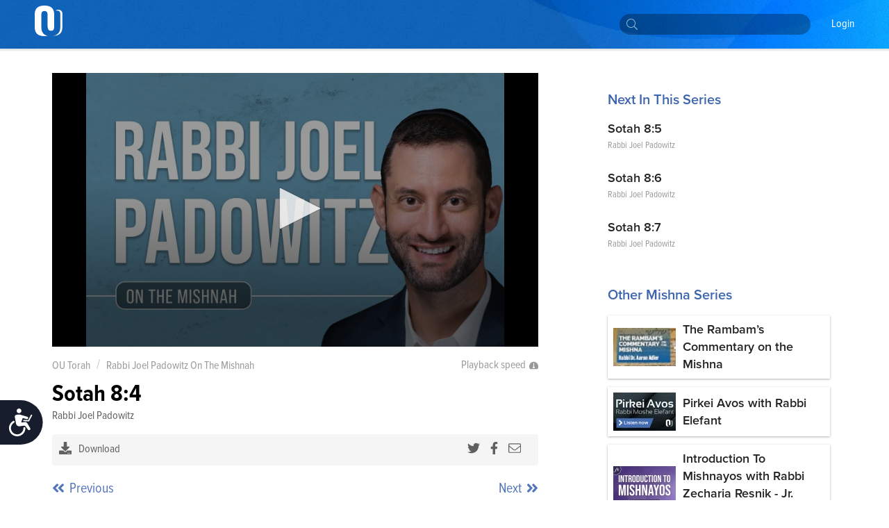

--- FILE ---
content_type: text/html; charset=utf-8
request_url: https://outorah.org/p/138490
body_size: 57513
content:
<!doctype html>
<html data-n-head-ssr>
  <head >
    <meta data-n-head="ssr" charset="utf-8"><meta data-n-head="ssr" name="viewport" content="width=device-width, initial-scale=1"><meta data-n-head="ssr" property="fb:app_id" content="948818435176052"><meta data-n-head="ssr" data-hid="sentry-trace" name="sentry-trace" content="9eef407d1d5d41749c0a8fc1e695835f-84daf8a1840c2aaf-1"><meta data-n-head="ssr" data-hid="sentry-baggage" name="baggage" content="sentry-environment=production,sentry-release=78b2a7a7b9d1e4a86c4b307e4007e5c4e6984c76,sentry-public_key=816c9b8dd5094769a7ad31d89c539248,sentry-trace_id=9eef407d1d5d41749c0a8fc1e695835f,sentry-sample_rate=1"><meta data-n-head="ssr" data-hid="description" name="description" content="Sotah 8:4"><meta data-n-head="ssr" name="description" content="Sotah 8:4"><meta data-n-head="ssr" property="og:locale" content="en_US"><meta data-n-head="ssr" property="article:section" content="Mishna"><meta data-n-head="ssr" property="article:published_time" content="2022-12-08T18:58:17.880Z"><meta data-n-head="ssr" property="og:type" content="article"><meta data-n-head="ssr" property="og:description" content="Sotah 8:4"><meta data-n-head="ssr" property="og:title" content="Sotah 8:4 - Rabbi Joel Padowitz On The Mishnah - OU Torah"><meta data-n-head="ssr" property="og:url" content="https://outorah.org/p/138490/"><meta data-n-head="ssr" property="og:site_name" content="OU Torah"><meta data-n-head="ssr" property="og:image" content="https://res.cloudinary.com/ouinternal/image/upload/c_scale,f_auto,q_auto,w_265/outorah/jz4k5mktbpql4hevwiib.jpeg"><meta data-n-head="ssr" property="og:image:secure_url" content="https://res.cloudinary.com/ouinternal/image/upload/c_scale,f_auto,q_auto,w_265/outorah/jz4k5mktbpql4hevwiib.jpeg"><meta data-n-head="ssr" property="og:image:width" content="84"><meta data-n-head="ssr" property="og:image:height" content="80"><meta data-n-head="ssr" property="twitter:title" content="Sotah 8:4 - Rabbi Joel Padowitz On The Mishnah - OU Torah"><meta data-n-head="ssr" property="twitter:description" content="Sotah 8:4"><meta data-n-head="ssr" property="twitter:image" content="https://res.cloudinary.com/ouinternal/image/upload/c_scale,f_auto,q_auto,w_265/outorah/jz4k5mktbpql4hevwiib.jpeg"><meta data-n-head="ssr" property="twitter:card" content="summary_large_image"><meta data-n-head="ssr" property="twitter:site" content="@OUTorah"><meta data-n-head="ssr" property="twitter:creator" content="@OUTorah"><title>Sotah 8:4 - Rabbi Joel Padowitz On The Mishnah - OU Torah</title><base href="/"><link data-n-head="ssr" rel="icon" type="image/x-icon" href="./favicon.ico?v1"><link data-n-head="ssr" rel="stylesheet" href="https://fonts.googleapis.com/css?family=Raleway:200,400,600,800"><link data-n-head="ssr" rel="canonical" href="https://outorah.org/p/138490/"><script data-n-head="ssr" src="https://cmp.osano.com/AzyvxUSByGm4feKh/e11b76f0-6aac-484b-818d-b5c340a4c876/osano.js"></script><script data-n-head="ssr" src="https://content.jwplatform.com/libraries/semhtxTE.js"></script><script data-n-head="ssr" src="https://www.googletagservices.com/tag/js/gpt.js" defer></script><script data-n-head="ssr">var exports = {}</script><script data-n-head="ssr" data-hid="gtm-script">if(!window._gtm_init){window._gtm_init=1;(function(w,n,d,m,e,p){w[d]=(w[d]==1||n[d]=='yes'||n[d]==1||n[m]==1||(w[e]&&w[e][p]&&w[e][p]()))?1:0})(window,navigator,'doNotTrack','msDoNotTrack','external','msTrackingProtectionEnabled');(function(w,d,s,l,x,y){w[x]={};w._gtm_inject=function(i){if(w.doNotTrack||w[x][i])return;w[x][i]=1;w[l]=w[l]||[];w[l].push({'gtm.start':new Date().getTime(),event:'gtm.js'});var f=d.getElementsByTagName(s)[0],j=d.createElement(s);j.async=true;j.src='https://www.googletagmanager.com/gtm.js?id='+i;f.parentNode.insertBefore(j,f);};w[y]('GTM-5QTSZ43')})(window,document,'script','dataLayer','_gtm_ids','_gtm_inject')}</script><script data-n-head="ssr" id="google-publisher-tag-lib-script" src="https://www.googletagservices.com/tag/js/gpt.js" async></script><script data-n-head="ssr" id="google-publisher-tag-init-script">var googletag = googletag || {};googletag.cmd = googletag.cmd || [];
    googletag.cmd.push(function(){
      googletag.pubads().enableSingleRequest();
      
      
      googletag.enableServices();
    });
  </script><link rel="preload" href="/_nuxt/7f0e5ca.js" as="script"><link rel="preload" href="/_nuxt/7b0e8b5.js" as="script"><link rel="preload" href="/_nuxt/2eea93e.js" as="script"><link rel="preload" href="/_nuxt/c522ec2.js" as="script"><link rel="preload" href="/_nuxt/bd0c575.js" as="script"><link rel="preload" href="/_nuxt/25a082a.js" as="script"><link rel="preload" href="/_nuxt/1ae0eba.js" as="script"><link rel="preload" href="/_nuxt/f866744.js" as="script"><link rel="preload" href="/_nuxt/d4de0b8.js" as="script"><style data-vue-ssr-id="666662d9:0 666662d9:8 666662d9:1 666662d9:2 666662d9:3 666662d9:4 666662d9:5 666662d9:6 0176789d:0 115c7b6c:0 358b8d94:0 352ceeda:0 0941d0ff:0 713456b6:0 bf4cef60:0 2689e65c:0 d131ac78:0 2bf7a93a:0 5d8d0221:0 d2a83c86:0">@import url(https://use.typekit.net/nsi4hfu.css);

/*  ============================================================
	Based on Meyer Reset css http://meyerweb.com/eric/tools/css/reset/
*/
.osano-cm-widget { display: none; }

*,
*:before,
*:after {
  box-sizing: border-box;
}

html,
body,
div,
span,
applet,
object,
iframe,
h1,
h2,
h3,
h4,
h5,
h6,
p,
blockquote,
pre,
a,
abbr,
acronym,
address,
big,
cite,
code,
del,
dfn,
em,
img,
ins,
kbd,
q,
s,
samp,
small,
strike,
strong,
sub,
sup,
tt,
var,
b,
u,
i,
center,
dl,
dt,
dd,
ol,
ul,
li,
fieldset,
form,
label,
legend,
table,
caption,
tbody,
tfoot,
thead,
tr,
th,
td,
article,
aside,
canvas,
details,
embed,
figure,
figcaption,
footer,
header,
hgroup,
menu,
nav,
output,
ruby,
section,
summary,
time,
mark,
audio,
video {
  margin: 0;
  padding: 0;
  border: 0;
  font-size: inherit;
  font: inherit;
  vertical-align: baseline;
}

/* HTML5 display-role reset for older browsers */

article,
aside,
details,
figcaption,
figure,
footer,
header,
hgroup,
menu,
nav,
section {
  display: block;
}

b, strong {
    font-weight: bold;
}

i, cite, em, var, address, dfn {
    font-style: italic;
}
blockquote {
    padding: 10px 20px;
    margin: 0 0 20px;
    font-size: 17.5px;
    border-left: 5px solid #eeeeee;
}
body {
  background: white;
  font-size: 16px;
  color: #222222;
  line-height: 1.4;
  font-family: "proxima-nova-condensed", "Helvetica Neue", Helvetica, Arial, sans-serif;
  font-weight: 400;
  margin: 0;
  padding: 0;
}


li{
  display: block;
}



.post-content ol li,
.post-content ul li{
    display: list-item;
}
blockquote{
  margin:20px 0;
  font-style:italic;
  color: #555555;
  padding:1.2em 30px 1.2em 75px;
  border-left:8px solid #365ba5 ;
  line-height:1.6;
  position: relative;
  background:#f7f7f7;
}
@media only screen and (min-width: 720px) {
  blockquote{
    font-size: 1.4em;
  }
}


blockquote::before{
  font-family:Arial;
  content: "\201C";
  color:#365ba5;
  font-size:4em;
  position: absolute;
  left: 10px;
  top:-10px;
}

blockquote::after{
  content: '';
}
.post-content ul {
  margin-left: 20px;
  list-style: disc;
}
.post-content ol {
  margin-left: 20px;
}

.post-content ul li,
.post-content ol li {
  display: list-item;
  margin-bottom: 5px;
}
table {
  width: 100%;
  border-collapse: collapse;
  border-spacing: 0;
}

a {
  text-decoration: none;
  color: #5476bc;
  font-weight: 400;
}

p{
  margin-bottom:20px;
}
iframe {
  max-width: 100%;
}

img {
  max-width: 100%;
  height: auto;
  border: 0;
}

::-moz-focus-inner {
  padding: 0;
  border: 0;
}

:focus {
  outline: 0;
}

/* form element Reset */


input[type="text"],
input[type="password"],
input[type="email"],
input[type="number"],
input[type="address"],
input[type="time"] {
  box-sizing: border-box;
  height: 36px;
  width: 100%;
  display: block;
  border: 1px solid #EFEFEF;
  padding: 0 10px;
  border-radius: 4px;
  background:#FCFCFC;
  transition: all .3s ease-in-out;
  font-size: 14px;
  color: #666666;

  &:hover {
    border-color: #ccc;
    box-shadow: none;
  }

  &:focus {
    border-color: #EFEFEF;
    box-shadow: none;
    color: #333;
  }
}
textarea {
  box-sizing: border-box;
  min-height: 60px;
  width: 100%;
  display: block;
  border: 1px solid #EFEFEF;
  padding: 8px 10px;
  border-radius: 4px;
  background:#FCFCFC;
  transition: all .3s ease-in-out;
  color: #666666;
  font-size: 14px;

  &:hover {
    border-color: #ccc;
    box-shadow: none;
  }

  &:focus {
    border-color: #EFEFEF;
    box-shadow: none;
    color: #333;
  }
}
::placeholder {
  font-size: 14px; color: #999999;
}
input:-webkit-autofill {
  -webkit-box-shadow: 0 0 0 1000px #e8e8e8 inset;
}
input::-webkit-input-placeholder { font-size: 14px; color: #999999; }
input::-moz-placeholder { font-size: 14px; color: #999999; }
input:-ms-input-placeholder { font-size: 14px; color: #999999; }
input:-moz-placeholder { font-size: 14px; color: #999999; }
/*  UTILITY CLASSES ======================================================================= */

/* container */
.container {
  clear: both;
  max-width: 1170px;
  margin: 0 auto;
  padding: 0px 20px;
  position: relative;
}

/* clearfix */

.clearfix:after {
  content: "";
  display: table;
  clear: both;
}
strong {
  font-weight: 700;
}

/* text */

.text-center {
  text-align: center;
}
.text-right {
  text-align: right;
}
.text-left {
  text-align: left;
}

.italic {
  font-style: italic;
}
.to-upper {
  text-transform: uppercase;
}
small {
  font-size: .8em;
}

/* HR */
hr {
  margin-bottom: 15px;
  margin-top: 0;
  border: 0;
  height: 0;
  border-top: 1px solid #dbdee5;
}

.aligncenter {
  display: block;
  margin: auto;
}
.alignleft {
  float: left;
  margin-right: 20px;
  margin-bottom: 20px;
}
.alignright {
  float: right;
  margin-left: 20px;
  margin-bottom: 20px;
}

/* btns */
.btn {
  font-size: 14px;
  line-height: 1;
  text-align: center;
  color: #333;
  padding: 13px 25px;
  background: #FFDE49;
  display: inline-block;
  font-weight: 400;
  border: none;
  border-radius:2px;
  cursor: pointer;
  transition: all 0.3s ease-in-out;

  &.btn--blue{
    color:white;
    background-color: #339af0;
    &:hover {
      background-color: #3c90d6;
    }
  }
  &.btn--black{
    color:white;
    background-color: #222;
    &:hover {
      background-color: #444;
    }
  }
}
.btn:hover {
  background-color: #f3d23a;
}



/* vue content transition */
.content-enter {
  opacity: 0;
}
.content-enter-to {
  opacity: 1;
}

.content-leave {
  opacity: 1;
}
.content-leave-to {
  opacity: 0;
}

.content-enter-active,
.content-leave-active {
  transition: opacity 0.3s ease-in-out;
}

/* Responsive Video */
.video-container {
  margin-top: 125px;
  margin-bottom: -150px;
  background: black;
}
.videoWrapper {
  position: relative;
  padding-bottom: 56.25%;
  padding-top: 10px;
  height: 0;
  max-width: 900px;
  margin: auto;
}
.videoWrapper iframe {
  position: absolute;
  top: 0;
  left: 0;
  width: 100%;
  height: 100%;
}

/* EL Loading */
.el-loading-parent--relative {
  margin-top: 60px;
}



svg:not(:root).svg-inline--fa {
  overflow: visible; }

.svg-inline--fa {
  display: inline-block;
  font-size: inherit;
  height: 1em;
  overflow: visible;
  vertical-align: -.125em; }
  .svg-inline--fa.fa-lg {
    vertical-align: -.225em; }
  .svg-inline--fa.fa-w-1 {
    width: 0.0625em; }
  .svg-inline--fa.fa-w-2 {
    width: 0.125em; }
  .svg-inline--fa.fa-w-3 {
    width: 0.1875em; }
  .svg-inline--fa.fa-w-4 {
    width: 0.25em; }
  .svg-inline--fa.fa-w-5 {
    width: 0.3125em; }
  .svg-inline--fa.fa-w-6 {
    width: 0.375em; }
  .svg-inline--fa.fa-w-7 {
    width: 0.4375em; }
  .svg-inline--fa.fa-w-8 {
    width: 0.5em; }
  .svg-inline--fa.fa-w-9 {
    width: 0.5625em; }
  .svg-inline--fa.fa-w-10 {
    width: 0.625em; }
  .svg-inline--fa.fa-w-11 {
    width: 0.6875em; }
  .svg-inline--fa.fa-w-12 {
    width: 0.75em; }
  .svg-inline--fa.fa-w-13 {
    width: 0.8125em; }
  .svg-inline--fa.fa-w-14 {
    width: 0.875em; }
  .svg-inline--fa.fa-w-15 {
    width: 0.9375em; }
  .svg-inline--fa.fa-w-16 {
    width: 1em; }
  .svg-inline--fa.fa-w-17 {
    width: 1.0625em; }
  .svg-inline--fa.fa-w-18 {
    width: 1.125em; }
  .svg-inline--fa.fa-w-19 {
    width: 1.1875em; }
  .svg-inline--fa.fa-w-20 {
    width: 1.25em; }
  .svg-inline--fa.fa-pull-left {
    margin-right: .3em;
    width: auto; }
  .svg-inline--fa.fa-pull-right {
    margin-left: .3em;
    width: auto; }
  .svg-inline--fa.fa-border {
    height: 1.5em; }
  .svg-inline--fa.fa-li {
    width: 2em; }
  .svg-inline--fa.fa-fw {
    width: 1.25em; }

.fa-layers svg.svg-inline--fa {
  bottom: 0;
  left: 0;
  margin: auto;
  position: absolute;
  right: 0;
  top: 0; }

.fa-layers {
  display: inline-block;
  height: 1em;
  position: relative;
  text-align: center;
  vertical-align: -.125em;
  width: 1em; }
  .fa-layers svg.svg-inline--fa {
    -webkit-transform-origin: center center;
            transform-origin: center center; }

.fa-layers-text, .fa-layers-counter {
  display: inline-block;
  position: absolute;
  text-align: center; }

.fa-layers-text {
  left: 50%;
  top: 50%;
  -webkit-transform: translate(-50%, -50%);
          transform: translate(-50%, -50%);
  -webkit-transform-origin: center center;
          transform-origin: center center; }

.fa-layers-counter {
  background-color: #ff253a;
  border-radius: 1em;
  -webkit-box-sizing: border-box;
          box-sizing: border-box;
  color: #fff;
  height: 1.5em;
  line-height: 1;
  max-width: 5em;
  min-width: 1.5em;
  overflow: hidden;
  padding: .25em;
  right: 0;
  text-overflow: ellipsis;
  top: 0;
  -webkit-transform: scale(0.25);
          transform: scale(0.25);
  -webkit-transform-origin: top right;
          transform-origin: top right; }

.fa-layers-bottom-right {
  bottom: 0;
  right: 0;
  top: auto;
  -webkit-transform: scale(0.25);
          transform: scale(0.25);
  -webkit-transform-origin: bottom right;
          transform-origin: bottom right; }

.fa-layers-bottom-left {
  bottom: 0;
  left: 0;
  right: auto;
  top: auto;
  -webkit-transform: scale(0.25);
          transform: scale(0.25);
  -webkit-transform-origin: bottom left;
          transform-origin: bottom left; }

.fa-layers-top-right {
  right: 0;
  top: 0;
  -webkit-transform: scale(0.25);
          transform: scale(0.25);
  -webkit-transform-origin: top right;
          transform-origin: top right; }

.fa-layers-top-left {
  left: 0;
  right: auto;
  top: 0;
  -webkit-transform: scale(0.25);
          transform: scale(0.25);
  -webkit-transform-origin: top left;
          transform-origin: top left; }

.fa-lg {
  font-size: 1.33333em;
  line-height: 0.75em;
  vertical-align: -.0667em; }

.fa-xs {
  font-size: .75em; }

.fa-sm {
  font-size: .875em; }

.fa-1x {
  font-size: 1em; }

.fa-2x {
  font-size: 2em; }

.fa-3x {
  font-size: 3em; }

.fa-4x {
  font-size: 4em; }

.fa-5x {
  font-size: 5em; }

.fa-6x {
  font-size: 6em; }

.fa-7x {
  font-size: 7em; }

.fa-8x {
  font-size: 8em; }

.fa-9x {
  font-size: 9em; }

.fa-10x {
  font-size: 10em; }

.fa-fw {
  text-align: center;
  width: 1.25em; }

.fa-ul {
  list-style-type: none;
  margin-left: 2.5em;
  padding-left: 0; }
  .fa-ul > li {
    position: relative; }

.fa-li {
  left: -2em;
  position: absolute;
  text-align: center;
  width: 2em;
  line-height: inherit; }

.fa-border {
  border: solid 0.08em #eee;
  border-radius: .1em;
  padding: .2em .25em .15em; }

.fa-pull-left {
  float: left; }

.fa-pull-right {
  float: right; }

.fa.fa-pull-left,
.fas.fa-pull-left,
.far.fa-pull-left,
.fal.fa-pull-left,
.fab.fa-pull-left {
  margin-right: .3em; }

.fa.fa-pull-right,
.fas.fa-pull-right,
.far.fa-pull-right,
.fal.fa-pull-right,
.fab.fa-pull-right {
  margin-left: .3em; }

.fa-spin {
  -webkit-animation: fa-spin 2s infinite linear;
          animation: fa-spin 2s infinite linear; }

.fa-pulse {
  -webkit-animation: fa-spin 1s infinite steps(8);
          animation: fa-spin 1s infinite steps(8); }

@-webkit-keyframes fa-spin {
  0% {
    -webkit-transform: rotate(0deg);
            transform: rotate(0deg); }
  100% {
    -webkit-transform: rotate(360deg);
            transform: rotate(360deg); } }

@keyframes fa-spin {
  0% {
    -webkit-transform: rotate(0deg);
            transform: rotate(0deg); }
  100% {
    -webkit-transform: rotate(360deg);
            transform: rotate(360deg); } }

.fa-rotate-90 {
  -ms-filter: "progid:DXImageTransform.Microsoft.BasicImage(rotation=1)";
  -webkit-transform: rotate(90deg);
          transform: rotate(90deg); }

.fa-rotate-180 {
  -ms-filter: "progid:DXImageTransform.Microsoft.BasicImage(rotation=2)";
  -webkit-transform: rotate(180deg);
          transform: rotate(180deg); }

.fa-rotate-270 {
  -ms-filter: "progid:DXImageTransform.Microsoft.BasicImage(rotation=3)";
  -webkit-transform: rotate(270deg);
          transform: rotate(270deg); }

.fa-flip-horizontal {
  -ms-filter: "progid:DXImageTransform.Microsoft.BasicImage(rotation=0, mirror=1)";
  -webkit-transform: scale(-1, 1);
          transform: scale(-1, 1); }

.fa-flip-vertical {
  -ms-filter: "progid:DXImageTransform.Microsoft.BasicImage(rotation=2, mirror=1)";
  -webkit-transform: scale(1, -1);
          transform: scale(1, -1); }

.fa-flip-horizontal.fa-flip-vertical {
  -ms-filter: "progid:DXImageTransform.Microsoft.BasicImage(rotation=2, mirror=1)";
  -webkit-transform: scale(-1, -1);
          transform: scale(-1, -1); }

:root .fa-rotate-90,
:root .fa-rotate-180,
:root .fa-rotate-270,
:root .fa-flip-horizontal,
:root .fa-flip-vertical {
  -webkit-filter: none;
          filter: none; }

.fa-stack {
  display: inline-block;
  height: 2em;
  position: relative;
  width: 2.5em; }

.fa-stack-1x,
.fa-stack-2x {
  bottom: 0;
  left: 0;
  margin: auto;
  position: absolute;
  right: 0;
  top: 0; }

.svg-inline--fa.fa-stack-1x {
  height: 1em;
  width: 1.25em; }

.svg-inline--fa.fa-stack-2x {
  height: 2em;
  width: 2.5em; }

.fa-inverse {
  color: #fff; }

.sr-only {
  border: 0;
  clip: rect(0, 0, 0, 0);
  height: 1px;
  margin: -1px;
  overflow: hidden;
  padding: 0;
  position: absolute;
  width: 1px; }

.sr-only-focusable:active, .sr-only-focusable:focus {
  clip: auto;
  height: auto;
  margin: 0;
  overflow: visible;
  position: static;
  width: auto; }

  /* hebrew */
  .ql-direction-rtl {
    direction: rtl;
}
/*  MENU STYLES ======================================================================= */

/* collapsible menu */

.responsive-nav {
  position: relative;
  z-index: 1;
  width: 45px;
  height: 45px;
  color: #64717b;
  cursor: pointer;
  overflow: hidden;
  @media screen and (min-width: 960px) {
    width: auto;
    height: auto;
    background: none;
    overflow: visible;
    display: inline-block;
    margin-left: 35px;
  }
  &:after {
    content: "☰";
    font-size: 20px;
    width: 1em;
    color: white;
    line-height: 1;
    text-align: center;
    position: absolute;
    transition: all 0.3s ease-in-out;
    top: 9px;
    left: 13px;
  }
    @media screen and (min-width: 960px) {
    &:after {
        content: normal;
        content: none;
      }
  }
  &.is-open {
    overflow: visible;
    &:after {
      content: "✕";
      color: white;
      @media screen and (min-width: 960px) {
        content: normal;
        content: none;
      }
    }
  }
}

.responsive-nav:before {
  content: "";
  width: 0;
  transition: all 0.3s ease-in-out;
}

.responsive-nav.is-open:before {
  content: "";
  background-color: #64717b;
  position: fixed;
  height: 100%;
  width: 300px;
  top: 0;
  right: 0;
  z-index: -1;
  opacity: 0.95;
  @media screen and (min-width: 960px) {
    display: none;
  }
}

/* menu ul element */

.menu-list {
  padding-top: 50px;
  position: absolute;
  top: 0;
  right: 0;
  transition: all 0.3s ease-in-out;
  z-index: 0;
  width: 0;
  @media screen and (min-width: 960px) {
    padding-top: 0;
    position: static;
    width: auto;
    display: block;
  }
}

.is-open .menu-list {
  @media screen and (max-width: 960px) {
    width: 250px;
  }
}

.menu-list > li {
  @media screen and (min-width: 960px) {
    display: inline-block;
    margin-right: 20px;
  }
}

/* main nav */

.site-nav__main a {
  text-transform: capitalize;
  font-size: 14px;
  color: white;
  position: relative;
  display: block;
  padding: 15px 5px 15px;
  font-weight: 200;
	font-family: "proxima-nova-condensed", "Helvetica Neue", Helvetica, Arial, sans-serif;
	text-decoration: none;
  border-bottom: 2px solid transparent;
}

@media screen and (min-width: 960px) {
  .site-nav__main a {
    color: white;
    font-weight: 400;
		  font-size: 16px;
    background-image: -webkit-linear-gradient(top, #fff 0%, #fff 100%);
    background-image: linear-gradient(to bottom, #fff 0%, #fff 100%);
    background-size: 0px 4px;
    background-position: 0 53px;
    background-repeat: no-repeat;
    -webkit-transition: all 0.3s linear;
    transition: all 0.3s linear;
    overflow: hidden;
  }
  .site-nav__main a:hover {
    background-size: 100% 4px;
  }
  .site-nav__main a.active {
    color: #333;
    font-weight: bold;
    border-bottom: 2px solid #727e87;
  }
}
/* dropdown */

.menu__dropdown {
  position: relative;
}

.site-nav__main .menu__dropdown-menu {
  padding: 5px 20px 5px 10px;
  min-width: 150px;
  @media screen and (min-width: 960px) {
    display: none;
    position: absolute;
    background: #0252af;
    color: white;
    top: 100%;
    left: -10px;
  }
}
.menu__dropdown-menu a {
  padding-bottom: 10px;
  border-bottom: none;
}
.menu__dropdown-menu a:hover {
  border-bottom: none;
}
.menu__dropdown:hover .menu__dropdown-menu {
  display: block;
}

/*  HEADINGS STYLES ========================================================================== */

h1 {
  font-weight: 900;
  font-size: 30px;
  text-transform: uppercase;
  display: block;
  line-height: 1.2;
  margin-bottom: 40px;
  text-align: center;
}

h2 {
  display: block;
  line-height: 1.2;
  font-weight: 700;
  font-size: 22px;
  margin-bottom: 40px;
  color: #365ba5;
}

h3 {
  font-size: 18px;
  text-transform: uppercase;
  margin-bottom: 20px;
}

h4 {
  font-size: 26px;
  margin-bottom: 10px;
  font-weight: bold;
}

@media only screen and (min-width: 720px) {
  h1 {
    font-size: 48px;
  }
  h2 {
    font-size: 28px;
  }
  h3 {
    font-size: 24px;
  }
  h4 {
    font-size: 30px;
  }
}

/*  FORM ELEMENTS ======================================================================= */

form>section {
    margin-bottom: 30px;
    position: relative;
    padding-bottom: 15px;
}

.ast {
    color: red;
}
.form-header {
    font-weight: 900;
    margin-bottom: 20px;
    color: #365ba5;
    display: block;
}
.form-note {
    font-weight: 200;
    font-size: 11px;
    font-style: italic;
    display: block;
    margin-bottom: 8px;
}
form input,
form textarea {
    border-radius: 4px;
}

.form-row {
    display: flex;
    max-width: 400px;
    margin-bottom: 15px;
    flex-wrap: wrap;
}

.form-row>div {
    flex: 1;
    padding-right: 20px;
}
.form-row>div:last-child {
    padding-right: 0;
}
.form-row>.flex-dbl {
    flex: 2;
}

.form-row.smaller {
    max-width: 300px;
}
.form-row > .short-input {
    max-width: 120px;
}
.form-row.bigger {
    max-width: 100%;
}

input::-webkit-input-placeholder {
    color: #ccc;
}

input::-moz-placeholder {
    color: #ccc;
}

input:-ms-input-placeholder {
    color: #ccc;
}
.error-label {
    font-size: 12px;
    color: #fd0000;
    display: block;
}
fieldset[disabled] .multiselect {
    pointer-events: none
}
.multiselect__spinner {
    position: absolute;
    right: 1px;
    top: 1px;
    width: 48px;
    height: 35px;
    background: #fff;
    display: block
}
.multiselect__spinner:after,
.multiselect__spinner:before {
    position: absolute;
    content: "";
    top: 50%;
    left: 50%;
    margin: -8px 0 0 -8px;
    width: 16px;
    height: 16px;
    border-radius: 100%;
    border-color: #41b883 transparent transparent;
    border-style: solid;
    border-width: 2px;
    box-shadow: 0 0 0 1px transparent
}
.multiselect__spinner:before {
    animation: spinning 2.4s cubic-bezier(.41, .26, .2, .62);
    animation-iteration-count: infinite
}
.multiselect__spinner:after {
    animation: spinning 2.4s cubic-bezier(.51, .09, .21, .8);
    animation-iteration-count: infinite
}
.multiselect__loading-enter-active,
.multiselect__loading-leave-active {
    transition: opacity .4s ease-in-out;
    opacity: 1
}
.multiselect__loading-enter,
.multiselect__loading-leave-active {
    opacity: 0
}
.multiselect,
.multiselect__input,
.multiselect__single {
    font-family: inherit;
    font-size: 14px;
    -ms-touch-action: manipulation;
    touch-action: manipulation
}
.multiselect {
    box-sizing: content-box;
    display: block;
    position: relative;
    width: 100%;
    min-height: 40px;
    text-align: left;
    color: #35495e;
    border: 1px solid #D8DBDF;
}
.multiselect * {
    box-sizing: border-box
}
.multiselect:focus {
    outline: none
}
.multiselect--disabled {
    pointer-events: none;
    opacity: .6
}
.multiselect--active {
    z-index: 50
}
.multiselect--active .multiselect__current,
.multiselect--active .multiselect__input,
.multiselect--active .multiselect__tags {
    border-bottom-left-radius: 0;
    border-bottom-right-radius: 0
}
.multiselect--active .multiselect__select {
    transform: rotate(180deg)
}
.multiselect__input,
.multiselect__single {
    height: 100%;
    align-items: center;
    padding: 10px 5px;
    position: relative;
    display: flex;
    min-height: 20px;
    line-height: 20px;
    border: none;
    border-radius: 5px;
    background: #fff;
    width: 100%;
    transition: border .1s ease;
    box-sizing: border-box;
}
.multiselect__tag~.multiselect__input,
.multiselect__tag~.multiselect__single {
    width: auto
}
.multiselect__input:hover,
.multiselect__single:hover {
    border-color: #cfcfcf
}
.multiselect__input:focus,
.multiselect__single:focus {
    border-color: #a8a8a8;
    outline: none
}
.multiselect__single {
    padding-left: 6px;
}
.multiselect__tags {
    min-height: 40px;
    display: block;
    padding: 0px 40px 0 0px !important;
    border-radius: 2px !important;
    border: none !important;
    background: #fff
}
.multiselect__tag {
    position: relative;
    display: inline-block;
    padding: 10px 26px 10px 10px;
    border-radius: 5px;
    margin: 5px 5px 10px 5px;
    color: #3674c0;
    line-height: 1;
    background: #f0f4f8;
    white-space: nowrap
}
.multiselect__tag-icon {
    cursor: pointer;
    margin-left: 7px;
    position: absolute;
    right: 0;
    top: 5px;
    bottom: 0;
    font-weight: 700;
    font-style: normal;
    width: 22px;
    text-align: center;
    line-height: 22px;
    transition: all .2s ease;
    border-radius: 5px
}
.multiselect__tag-icon:after {
    content: "\D7";
    color: #3674c0;
    font-size: 16px
}
.multiselect__tag-icon:focus,
.multiselect__tag-icon:hover {
    background: #369a6e
}
.multiselect__tag-icon:focus:after,
.multiselect__tag-icon:hover:after {
    color: #fff
}
.multiselect__current {
    min-height: 40px;
    overflow: hidden;
    padding: 8px 12px 0;
    padding-right: 30px;
    white-space: nowrap;
    border-radius: 5px;
    border: 1px solid #e8e8e8
}
.multiselect__current,
.multiselect__select {
    line-height: 16px;
    box-sizing: border-box;
    display: block;
    margin: 0;
    text-decoration: none;
    cursor: pointer
}
.multiselect__select {
    position: absolute;
    width: 40px;
    height: 40px;
    right: 1px;
    top: 1px;
    padding: 4px 8px;
    text-align: center;
    transition: transform .2s ease
}
.multiselect__select:before {
    position: relative;
    right: 0;
    top: 65%;
    color: #999;
    margin-top: 4px;
    border-style: solid;
    border-width: 5px 5px 0;
    border-color: #999 transparent transparent;
    content: ""
}
.multiselect__placeholder {
color: #adadad;
    display: flex;
    height: 100%;
    align-items: center;
    padding: 10px 5px;
}
.multiselect--active .multiselect__placeholder {
    display: none
}
.multiselect__content {
    position: absolute;
    list-style: none;
    display: block;
    background: #fff;
    width: 100%;
    max-height: 240px;
    overflow: auto;
    padding: 0;
    margin: 0;
    border: 1px solid #e8e8e8;
    border-top: none;
    border-bottom-left-radius: 5px;
    border-bottom-right-radius: 5px;
    z-index: 50
}
.multiselect__content::webkit-scrollbar {
    display: none
}
.multiselect__element {
    display: block
}
.multiselect__option {
    display: block;
    padding: 12px;
    min-height: 40px;
    line-height: 16px;
    text-decoration: none;
    text-transform: none;
    vertical-align: middle;
    position: relative;
    cursor: pointer;
    white-space: nowrap
}
.multiselect__option:after {
    top: 0;
    right: 0;
    position: absolute;
    line-height: 40px;
    padding-right: 12px;
    padding-left: 20px
}
.multiselect__option--highlight {
    background: #f0f4f8;
    outline: none;
    color: #3674c0;
}
.multiselect__option--highlight:after {
    content: attr(data-select);
    background: #f0f4f8;
    color: #3674c0;
}
.multiselect__option--selected {
    background: #f3f3f3;
    color: #35495e;
    font-weight: 700
}
.multiselect__option--selected:after {
    content: attr(data-selected);
    color: silver
}
.multiselect__option--selected.multiselect__option--highlight {
    background: #ff6a6a;
    color: #fff
}
.multiselect__option--selected.multiselect__option--highlight:after {
    background: #ff6a6a;
    content: attr(data-deselect);
    color: #fff
}
.multiselect--disabled {
    background: #ededed;
    pointer-events: none
}
.multiselect--disabled .multiselect__current,
.multiselect--disabled .multiselect__select,
.multiselect__option--disabled {
    background: #ededed;
    color: #a6a6a6
}
.multiselect__option--disabled {
    cursor: text;
    pointer-events: none
}
.multiselect__option--disabled.multiselect__option--highlight {
    background: #dedede!important
}
.multiselect-enter-active,
.multiselect-leave-active {
    transition: all .3s ease
}
.multiselect-enter,
.multiselect-leave-active {
    opacity: 0
}
@keyframes spinning {
    0% {
        transform: rotate(0)
    }
    to {
        transform: rotate(2turn)
    }
}
input.multiselect__input {
        /* padding-top: 15px; */
  border:none !important;
	background:white;
  margin-bottom: 0 !important;
}

.nuxt-progress {
  position: fixed;
  top: 0px;
  left: 0px;
  right: 0px;
  height: 2px;
  width: 0%;
  opacity: 1;
  transition: width 0.1s, opacity 0.4s;
  background-color: #365ba5;
  z-index: 999999;
}
.nuxt-progress.nuxt-progress-notransition {
  transition: none;
}
.nuxt-progress-failed {
  background-color: red;
}

.site-header[data-v-e7b8222a]{width:100%;position:fixed;top:0;min-height:70px;left:0;padding:5px 20px 0px;box-shadow:0px 1px 2px 2px rgba(0,0,0,.1);z-index:1;background-size:cover;background-image:url("https://res.cloudinary.com/orthodox-union/image/upload/f_auto,q_auto/v1551002339/Torah/torag-header-bg.png");z-index:10}.site-header.site-header--brown[data-v-e7b8222a]{background:#241c18}.site-logo[data-v-e7b8222a]{margin-top:-3px}@media only screen and (min-width: 960px){.site-header[data-v-e7b8222a]{padding:0px 50px 0px;position:sticky}}.flex[data-v-e7b8222a]{display:flex;align-items:center;padding:10px 0px 10px}nav a[data-v-e7b8222a],nav span[data-v-e7b8222a]{color:#efefef;cursor:pointer}.search[data-v-e7b8222a]{margin-right:30px}nav.notifications[data-v-e7b8222a]{display:none}@media screen and (min-width: 960px){nav.notifications[data-v-e7b8222a]{display:flex;align-items:center;margin-left:auto;padding-bottom:10px;padding-top:10px}}a.nav__item[data-v-e7b8222a]{margin-right:20px}.notification-menu[data-v-e7b8222a]{margin-right:30px}.popover-action[data-v-e7b8222a]{color:#999;padding:10px;border-bottom:1px solid #efefef;font-size:15px;margin:0 -20px;cursor:pointer;z-index:9999}.popover-action[data-v-e7b8222a]:last-child{border-bottom:none}.popover-action[data-v-e7b8222a]:hover{background:#f7f7f7;color:#000}.popover-action:hover svg[data-v-e7b8222a]{fill:#000}.popover-action>a[data-v-e7b8222a]{display:block;color:#999}.popover-action>a.dropdown__icon[data-v-e7b8222a]{display:flex;align-items:center}.popover-action>a.dropdown__icon svg[data-v-e7b8222a]{height:25px;fill:#999;padding-right:5px}.popover-action>a.dropdown__icon[data-v-e7b8222a]:hover{color:#000}.popover-action>a.dropdown__icon:hover svg[data-v-e7b8222a]{fill:#000}
@media only screen and (max-width: 960px){body{padding-top:75px}}
.flex[data-v-d52741c8]{display:flex;align-items:center;padding:0;flex:1}li.menu-dropdown a[data-v-d52741c8]{display:flex}li.menu-dropdown a .icon[data-v-d52741c8]{margin-left:7px;display:none}@media only screen and (min-width: 960px){li.menu-dropdown a .icon[data-v-d52741c8]{display:block}}li.menu-dropdown ul a[data-v-d52741c8]{align-items:center;justify-content:space-between}li.menu-dropdown ul a .icon[data-v-d52741c8]{font-size:10px;margin-left:40px}li.menu-dropdown ul a[data-v-d52741c8]:hover{cursor:pointer}.menu-list>li[data-v-d52741c8]{position:relative;vertical-align:middle}.menu-dropdown ul a[data-v-d52741c8]{padding:12px 30px;color:#000;font-weight:400;font-family:"proxima-nova","Helvetica Neue",Helvetica,Arial,sans-serif;text-decoration:none;text-transform:uppercase}.menu-list ul[data-v-d52741c8]{margin:20px 0 0 0;opacity:0;background:#fff;visibility:hidden;position:absolute;top:45px;left:0;z-index:1;border-radius:0 4px 4px 4px;border:1px solid rgba(0,0,0,.15);box-shadow:0 6px 12px rgba(0,0,0,.175);transition:all .2s ease-in-out}@media only screen and (min-width: 960px){.menu-list li:hover>ul[data-v-d52741c8]{opacity:1;visibility:visible;margin:0}.menu-list li:hover>nav ul[data-v-d52741c8]{opacity:1;visibility:visible;margin:0}}.menu-list ul ul[data-v-d52741c8]{left:145px;padding:5px 20px 10px 10px;top:0;list-style:none;display:-webkit-box;display:-ms-flexbox;display:flex;align-items:center;position:absolute;-ms-flex-wrap:wrap;flex-wrap:wrap;max-width:800px;flex-flow:column}.menu-list ul ul li[data-v-d52741c8]{min-width:100%;max-width:100%}.menu-list ul ul li[data-v-d52741c8]:hover{background:none}.menu-list ul ul li[data-v-d52741c8]:hover:before{content:none}.menu-list ul ul li a[data-v-d52741c8]{display:block;font-size:15px;padding:6px 10px;font-weight:normal;line-height:1.42857143}.menu-list ul ul li a[data-v-d52741c8]:hover{text-decoration:underline}.menu-list ul ul.dropdown-split[data-v-d52741c8]{flex-flow:row wrap;width:600px;padding:10px 20px 10px 10px;overflow-y:scroll;max-height:100%}@media only screen and (min-width: 1200px){.menu-list ul ul.dropdown-split[data-v-d52741c8]{width:800px}}.menu-list ul ul.dropdown-split li[data-v-d52741c8]{flex:1;min-width:48%;max-width:48%}@media only screen and (min-width: 1200px){.menu-list ul ul.dropdown-split li[data-v-d52741c8]{min-width:30%;max-width:30%}}.menu-list ul ul.dropdown-nosplit[data-v-d52741c8]{width:195px}.menu-list ul a[data-v-d52741c8]{padding:10px 15px;text-transform:none}.menu-list ul li[data-v-d52741c8]:hover{background:#f2f3f5}ul.menu-dropdown__topics li[data-v-d52741c8]:hover:before{border-bottom:9px solid rgba(0,0,0,0);border-top:9px solid rgba(0,0,0,0);border-left:9px solid rgba(255,255,255,.8392156863);content:"";height:0;margin-top:10px;position:absolute;right:-8px;width:0}form.site-nav__top-search[data-v-d52741c8]{width:200px;position:relative;margin-left:auto;margin-top:-6px;margin-right:10px}form.site-nav__top-search input[data-v-d52741c8]{color:#fff;border:none;background:rgba(255,255,255,.3);height:30px;font-size:12px;padding-right:35px;border-radius:15px}form.site-nav__top-search button[data-v-d52741c8]{top:0px;right:0px;position:absolute;border:none;padding:8px 12px;font-size:12px;display:flex;align-items:center;-webkit-box-shadow:none;box-shadow:none;overflow:visible;border:0;font:inherit;-webkit-font-smoothing:inherit;letter-spacing:inherit;background:none;cursor:pointer;color:#1162b9}@media only screen and (min-width: 960px){form.site-nav__top-search[data-v-d52741c8]{display:none}}@media only screen and (min-width: 960px){ul.menu-dropdown--streams[data-v-d52741c8]{width:235px}}ul.menu-dropdown--streams li[data-v-d52741c8]:hover:before{content:none}a.donate-btn[data-v-d52741c8]{background:#fff;color:#0252af;display:inline-flex;border-radius:6px;padding:5px 15px;line-height:normal;font-size:15px}a.donate-btn[data-v-d52741c8]:hover{background:#fafafa}
.search[data-v-80017b7e]{position:relative;width:275px;transition:width .3s ease-in-out}.search>input[data-v-80017b7e]{color:#fff;border:none;background:rgba(0,0,0,.3);height:30px;font-size:12px;padding-left:35px;border-radius:15px}.search>input[data-v-80017b7e]:focus{background:rgba(0,0,0,.4)}.search>.icon[data-v-80017b7e]{position:absolute;top:6px;left:10px;color:#8cbbd8}.results[data-v-80017b7e]{position:absolute;background:#fff;box-shadow:0px 1px 15px rgba(0,0,0,.1);top:35px;border-radius:4px;width:100%;font-size:16px;max-height:500px;overflow:auto}.list-name[data-v-80017b7e]{font-weight:600;color:#666;font-size:18px;display:block;padding:5px 20px;display:flex;align-items:center;border-bottom:1px solid #ddd;background:#f7f7f7}.more-link[data-v-80017b7e]{display:flex;align-items:center;font-size:13px;color:#365ba5;font-weight:600;margin-left:auto}.more-link .icon[data-v-80017b7e]{margin-left:5px;font-size:9px}.search-list[data-v-80017b7e]{border-bottom:1px solid #efefef;padding-bottom:10px}.search-list[data-v-80017b7e]:first-child:after{content:"";position:absolute;left:50%;margin-left:-10px;border:10px solid rgba(0,0,0,0);border-bottom-color:#fff;top:-18px}.search-list[data-v-80017b7e]:first-child:before{content:"";position:absolute;left:50%;margin-left:-10px;border:10px solid rgba(0,0,0,0);border-bottom-color:#efefef;top:-19px}.search-list a[data-v-80017b7e]{color:#666;display:flex;align-items:center;padding:5px 20px}.search-list a[data-v-80017b7e]:hover{color:#fff;background:#339af0}.search-list .icon[data-v-80017b7e]{font-size:10px;margin-right:10px}.ais-InstantSearch:last-child .search-result[data-v-80017b7e]{border:none}.author-link[data-v-80017b7e]{display:flex;align-items:center;padding:5px 20px}.vue-avatar--wrapper[data-v-80017b7e]{margin-right:10px}[data-v-80017b7e]::placeholder{font-size:12px;color:#ccc}input[data-v-80017b7e]::-webkit-input-placeholder{font-size:12px;color:#ccc}input[data-v-80017b7e]::-moz-placeholder{font-size:12px;color:#ccc}input[data-v-80017b7e]:-ms-input-placeholder{font-size:12px;color:#ccc}input[data-v-80017b7e]:-moz-placeholder{font-size:12px;color:#ccc}.search-item svg.svg-inline--fa[data-v-80017b7e]{width:8px}.author-name[data-v-80017b7e]{flex:1}
main[data-v-500e8d08]{margin-top:20px}@media only screen and (min-width: 960px){main[data-v-500e8d08]{display:flex;margin-top:35px}}.post__main[data-v-500e8d08]{flex:3;font-size:20px;max-width:700px;margin:0 auto}@media only screen and (min-width: 960px){.post__main[data-v-500e8d08]{margin-right:100px}}.post__sidebar[data-v-500e8d08]{flex:1}section.latest-section[data-v-500e8d08]{margin-bottom:50px;font-family:"proxima-nova","Helvetica Neue",Helvetica,Arial,sans-serif}@media only screen and (min-width: 960px){section.latest-section[data-v-500e8d08]{margin-top:25px}}h3.sidebar__title[data-v-500e8d08]{font-size:20px;color:#3e65af;text-transform:none;font-weight:600;margin-bottom:15px}.latest__col[data-v-500e8d08]{display:flex;color:#000;align-items:center;margin-bottom:15px}@media only screen and (min-width: 960px){.latest__col[data-v-500e8d08]{margin-bottom:25px;max-width:320px;min-width:320px}}.other__col[data-v-500e8d08]{display:flex;color:#000;align-items:center;margin-bottom:5px;padding:10px}@media only screen and (min-width: 960px){.other__col[data-v-500e8d08]{box-shadow:0 1px 5px rgba(0,0,0,.2);transition:box-shadow .2s linear;margin-bottom:12px;max-width:320px;min-width:320px}}.other__col[data-v-500e8d08]:hover{box-shadow:0px 1px 8px rgba(0,0,0,.3)}.other__img[data-v-500e8d08]{display:flex;min-width:90px;max-width:90px;height:55px;background-size:cover;line-height:50px;font-weight:bold;align-items:center;justify-content:center;text-align:center;margin-right:10px}.latest__img[data-v-500e8d08]{display:flex;min-width:50px;max-width:50px;height:50px;border-radius:50%;background-size:cover;line-height:50px;font-weight:bold;align-items:center;justify-content:center;text-align:center;margin-right:15px}.latest__title[data-v-500e8d08]{font-weight:700;color:#222}@media only screen and (min-width: 720px){.latest__title[data-v-500e8d08]{font-size:18px}}.latest__author[data-v-500e8d08],.other__author[data-v-500e8d08]{display:block;color:#999;font-weight:400;font-size:13px;text-transform:capitalize;margin-top:3px;font-family:"proxima-nova-condensed"}a.other__col[data-v-500e8d08]{display:flex;color:#000;align-items:center;padding:8px 15px 8px 8px;margin-bottom:5px}@media only screen and (min-width: 960px){a.other__col[data-v-500e8d08]{box-shadow:0px 1px 3px rgba(0,0,0,.3);margin-bottom:12px;max-width:320px;min-width:320px}}a.other__col[data-v-500e8d08]:hover{box-shadow:0 1px 5px rgba(0,0,0,.3);background:#f5f5f5}.other__title[data-v-500e8d08]{font-weight:700;font-size:15px}.attachment-icon[data-v-500e8d08]{position:absolute;right:0;display:inline-block;z-index:9;top:-55px;box-shadow:2px 2px 10px rgba(0,0,0,.1);border-radius:50%;height:103px;transition:all .3s ease-in-out}@media only screen and (min-width: 960px){.attachment-icon[data-v-500e8d08]{top:10%}}.attachment-icon[data-v-500e8d08]:hover{cursor:pointer}.attachment-icon[data-v-500e8d08]:hover::before{width:103px;content:" ";height:103px;left:0;top:0;display:block;position:absolute;background-color:rgba(0,0,0,.05);border-radius:50%}.actions[data-v-500e8d08]{padding-bottom:10px;border-bottom:1px solid #d8d8d8;margin-bottom:20px}.btn-edit[data-v-500e8d08]{display:none}@media only screen and (min-width: 960px){.btn-edit[data-v-500e8d08]{display:inline;float:right}}.dfp-ad[data-v-500e8d08]{display:none}@media only screen and (min-width: 960px){.dfp-ad[data-v-500e8d08]{margin-top:25px;display:block}}

div[data-v-58331a77] {
  /* width: 320px;
  height: 100px; */
}

[data-v-5ac2e3da] .post__content p{margin-bottom:10px}[data-v-5ac2e3da] .post__content .ql-align-right{float:right}[data-v-5ac2e3da] .post__content .ql-align-left{float:left}[data-v-5ac2e3da] .post__content .ql-align-justify{text-align:justify}[data-v-5ac2e3da] .post__content .ql-resize-style-right{display:inline;float:right;margin:0px 0px 1em 1em}[data-v-5ac2e3da] .post__content .ql-resize-style-left{display:inline;float:left;margin:0px 1em 1em 0px}[data-v-5ac2e3da] .post__content .ql-resize-style-center{display:block;margin:auto}[data-v-5ac2e3da] .post__content .ql-resize-style-full{display:block;margin:auto;width:100%;max-width:100%;height:auto}.post-video[data-v-5ac2e3da]{max-width:750px;margin:0px auto 5px}.yt-wrapper[data-v-5ac2e3da]{position:relative;padding-bottom:56.25%;height:0}@media only screen and (min-width: 720px){.yt-wrapper[data-v-5ac2e3da]{padding-top:25px}}.yt-wrapper iframe[data-v-5ac2e3da]{position:absolute;top:0;left:0;width:100%;height:100%}h1.post-name[data-v-5ac2e3da]{color:#000;margin-bottom:0px;font-weight:600;text-transform:none;text-align:left}@media only screen and (min-width: 960px){h1.post-name[data-v-5ac2e3da]{font-size:34px;margin-right:25px}}.post-content[data-v-5ac2e3da]{font-weight:200}@media only screen and (min-width: 720px){.post-content[data-v-5ac2e3da]{padding:0px}}.attachment-icon[data-v-5ac2e3da]{position:absolute;right:0;display:inline-block;z-index:9;top:-55px;box-shadow:2px 2px 10px rgba(0,0,0,.1);border-radius:50%;height:103px;transition:all .3s ease-in-out}@media only screen and (min-width: 960px){.attachment-icon[data-v-5ac2e3da]{top:10%}}.attachment-icon[data-v-5ac2e3da]:hover{cursor:pointer}.attachment-icon[data-v-5ac2e3da]:hover::before{width:103px;content:" ";height:103px;left:0;top:0;display:block;position:absolute;background-color:rgba(0,0,0,.05);border-radius:50%}.actions[data-v-5ac2e3da]{padding:10px 10px;background-color:#f5f5f5;margin-bottom:20px;border-radius:4px}.top-actions[data-v-5ac2e3da]{display:flex;flex-flow:wrap}.bottom-actions[data-v-5ac2e3da]{display:flex;margin-right:0px;text-align:right;flex-flow:wrap;justify-content:flex-end;margin-top:10px}@media only screen and (min-width: 720px){.bottom-actions[data-v-5ac2e3da]{margin-top:0px}}.actions a[data-v-5ac2e3da]{margin-right:20px;display:flex;font-size:16px;color:#606060;align-items:center}.actions a[data-v-5ac2e3da]:hover{color:#3e65af}.actions a:hover .icon[data-v-5ac2e3da]{color:#3e65af}.actions a.social__link[data-v-5ac2e3da]{margin-bottom:0px;margin-left:15px;margin-right:0px;display:block;margin-right:0px;text-align:right}.actions a.social__link .icon[data-v-5ac2e3da]{display:block;margin-right:0px;text-align:right;color:#333;font-size:24px}.actions a.social-icon[data-v-5ac2e3da]{margin-right:5px}@media only screen and (max-width: 480px){.actions a.social-icon[data-v-5ac2e3da]{margin-top:15px}}.actions a.bookmark__link[data-v-5ac2e3da]{margin-bottom:0px;margin-right:5px}.actions a.shiur__playlist[data-v-5ac2e3da]{margin-left:20px}.actions a.shiur__playlist svg[data-v-5ac2e3da]{display:flex;margin-right:3px;font-size:14px;color:#606060;width:26px;fill:#606060;height:25px}.actions a.shiur__playlist:hover svg[data-v-5ac2e3da]{color:#3e65af;fill:#3e65af}.actions a.action__link--print[data-v-5ac2e3da]{margin-right:0;margin-left:3px}@media only screen and (max-width: 480px){.actions a.action__link--print[data-v-5ac2e3da]{margin-top:15px}}.actions a.share__links[data-v-5ac2e3da]{margin-right:0px}.actions a .icon[data-v-5ac2e3da]{margin-right:10px;font-size:18px;color:#606060}.post__content[data-v-5ac2e3da]{padding-bottom:10px;border-bottom:1px solid #d8d8d8}@media only screen and (min-width: 960px){.post__content[data-v-5ac2e3da]{margin-bottom:10px;margin-right:25px}}.bookmark-amount[data-v-5ac2e3da]{color:#4067ad;display:flex;align-items:center}.bookmark-amount .icon[data-v-5ac2e3da]{color:#4067ad;font-size:18px;margin-right:0px;margin-left:4px}.popover-container.bookmarks-popup[data-v-5ac2e3da],.popover-container.social-popup[data-v-5ac2e3da]{font-size:16px;color:#606060}.popover-container.bookmarks-popup[data-v-5ac2e3da]:hover,.popover-container.social-popup[data-v-5ac2e3da]:hover{cursor:pointer}[data-v-5ac2e3da] .popover.under{margin-top:5px;box-shadow:0px 1px 15px rgba(0,0,0,.2);border:1px solid #d8d8d8;padding:15px 15px 0px}[data-v-5ac2e3da] .popover.under:before{border-bottom-color:#d8d8d8}[data-v-5ac2e3da] .popover.under ul{font-size:16px;margin-left:0px;list-style:none}[data-v-5ac2e3da] .popover.under ul li{color:#666;margin-bottom:10px;display:flex;align-items:center}[data-v-5ac2e3da] .popover.under ul li .icon{color:#666;margin-left:30px;font-size:15px}[data-v-5ac2e3da] .popover.under ul li .bookmark__icon{margin-left:auto}[data-v-5ac2e3da] .popover.under ul li .bookmark__time:hover,[data-v-5ac2e3da] .popover.under ul li .bookmark__icon .icon:hover{cursor:pointer;color:#000}.playlist-select[data-v-5ac2e3da]{display:flex;align-items:flex-end;margin-bottom:15px}.playlist-select label[data-v-5ac2e3da]{display:block;flex:1;margin-right:20px}.playlist-select button[data-v-5ac2e3da]{margin-left:auto}ul.playlist-list[data-v-5ac2e3da]{list-style:none;margin-left:5px}[data-v-5ac2e3da] .modal-header h3{padding-bottom:10px;border-bottom:1px solid rgba(0,0,0,.1019607843)}[data-v-5ac2e3da] .share__links{margin-right:0;margin-left:auto;position:relative}[data-v-5ac2e3da] .share__links ul.dropdown li a{margin:0;display:flex;padding:10px;align-items:center;justify-content:center}[data-v-5ac2e3da] .share__links ul.dropdown li a .icon{display:flex}[data-v-5ac2e3da] .share__links ul.dropdown li a:hover{color:#3e65af}[data-v-5ac2e3da] .share__links ul.dropdown li a:hover .icon{color:#3e65af}[data-v-5ac2e3da] .share-modal .modal-container{border-radius:5px;max-width:200px;padding:0}[data-v-5ac2e3da] .share-modal header{border-top-left-radius:5px;border-top-right-radius:5px;padding:15px 10px;display:flex;align-items:center;background:#d7d7d7;font-size:18px}[data-v-5ac2e3da] .share-modal header .icon{width:40%;text-align:right;font-size:20px;margin-right:10px}[data-v-5ac2e3da] .share-modal ul.dropdown{border-radius:5px;padding:7px 0px;list-style:none;margin:0;background:#fff}[data-v-5ac2e3da] .share-modal ul.dropdown li a{margin:0;padding:10px;display:flex;align-items:center}[data-v-5ac2e3da] .share-modal ul.dropdown li a .icon{text-align:right;font-size:20px;width:40%;margin-right:10px}[data-v-5ac2e3da] .share-modal ul.dropdown li a:hover{background:#fafafa;color:#3e65af}[data-v-5ac2e3da] .share-modal ul.dropdown li a:hover .icon{color:#3e65af}[data-v-5ac2e3da] .share-modal .modal-footer{display:none}ul.breadcrumb[data-v-5ac2e3da]{padding:8px 0px;list-style:none;margin:0}ul.breadcrumb li[data-v-5ac2e3da]{display:inline-block;margin-bottom:0}ul.breadcrumb li a[data-v-5ac2e3da]{font-size:16px;color:#999;font-weight:400}ul.breadcrumb li a[data-v-5ac2e3da]:hover{text-decoration:underline}ul.breadcrumb li .breadcrumb__sedra[data-v-5ac2e3da]{font-size:16px;color:#999;font-weight:400}ul.breadcrumb>li+li[data-v-5ac2e3da]:before{content:"/ ";padding:0 5px;color:#ccc}ul.dropdown[data-v-5ac2e3da]{border-radius:5px;padding:7px 0px;list-style:none;margin:0;background:#fff}ul.dropdown li[data-v-5ac2e3da]{display:flex;align-items:center;justify-content:center;margin-bottom:0px}ul.dropdown li a[data-v-5ac2e3da]{margin:0;padding:10px;display:flex;align-items:center}ul.dropdown li a .icon[data-v-5ac2e3da]{text-align:right;font-size:20px;width:40%;margin-right:10px}ul.dropdown li a[data-v-5ac2e3da]:hover{background:#fafafa;color:#3e65af}ul.dropdown li a:hover .icon[data-v-5ac2e3da]{color:#3e65af}[data-v-5ac2e3da] .social-popup{margin-left:auto}[data-v-5ac2e3da] .social-popup .popover{min-width:175px;padding:0px}[data-v-5ac2e3da] .social-popup .popover.over{margin-bottom:13px}[data-v-5ac2e3da] .social-popup .popover.over :after{left:25%}[data-v-5ac2e3da] .social-popup header{padding:15px 10px;display:flex;align-items:center;background:#d7d7d7;font-size:18px}[data-v-5ac2e3da] .social-popup header .icon{width:40%;text-align:right;font-size:20px;margin-right:10px}.sponsorship-section[data-v-5ac2e3da]{padding:15px;background:#f3f0f0;margin:0 auto 30px;padding:0px 10px;position:relative;text-align:center;padding:10px;border:1px solid #efbe68;background-color:#fff3df;letter-spacing:1px;color:#db7b3d;text-transform:uppercase}ul.sponsorship-list[data-v-5ac2e3da]{margin-top:5px;display:block;text-transform:none}ul.sponsorship-list li[data-v-5ac2e3da]{display:block;color:#000}.video-ctrl[data-v-5ac2e3da]{display:flex;align-items:center;flex-flow:column wrap;margin-bottom:10px}@media only screen and (min-width: 720px){.video-ctrl[data-v-5ac2e3da]{flex-flow:row wrap;margin-bottom:0px}}.ctrl-speed[data-v-5ac2e3da]{margin-left:auto;display:flex;font-size:16px;padding:8px 0;color:#999;position:relative}.speed-icn[data-v-5ac2e3da]{line-height:0;cursor:pointer;display:flex;align-items:center}.speed-icn .icon[data-v-5ac2e3da]{margin-left:5px;font-size:12px}.speed-container>header[data-v-5ac2e3da]{margin-bottom:5px;padding:7px 10px;border-bottom:1px solid rgba(255,255,255,.2)}.speed-container[data-v-5ac2e3da]{position:absolute;background:#fff;right:-10px;bottom:25px;width:130px;color:#999;box-shadow:1px 2px 10px rgba(0,0,0,.1)}.speed-container ul[data-v-5ac2e3da]{padding-left:0;margin-left:0}.speed-container li[data-v-5ac2e3da]{display:block;padding:5px 10px;font-size:14px;margin:0;cursor:pointer}.speed-container li[data-v-5ac2e3da]:hover{background:#efefef}.flex-link[data-v-5ac2e3da]{margin:0;display:flex;align-items:center;justify-content:center}.pullQuote[data-v-5ac2e3da]{color:#000;font-size:19px;margin-bottom:20px !important;font-family:times;font-style:italic}.post-author[data-v-5ac2e3da]{font-size:16px;color:#606060;margin-bottom:15px;display:flex;align-items:center}.post-author span[data-v-5ac2e3da]{margin-right:10px}h4.onePlusOne[data-v-5ac2e3da]{font-size:22px;line-height:normal}h4.onePlusOne.onePlusOne--heb[data-v-5ac2e3da]{direction:rtl}a.btn__tefillah[data-v-5ac2e3da]{display:flex;align-items:center;gap:4px}a.back__to__tefillah[data-v-5ac2e3da]{margin-left:auto}[data-v-5ac2e3da] a.sefaria-ref{font-weight:inherit}
.popover-container[data-v-42bf3308]{position:relative}.fa-plus-circle[data-v-42bf3308]{color:#ea7d1c;font-size:28px;cursor:pointer;border:3px solid rgba(0,0,0,0);border-radius:50%}.fa-plus-circle[data-v-42bf3308]:hover{border-color:#f5dfcc}.popover[data-v-42bf3308]{position:absolute;min-width:100px;background:#fff;box-shadow:0px 1px 15px rgba(0,0,0,.1);padding:10px 20px;top:100%;margin-top:10px;left:50%;margin-left:-50px;border:1px solid #efefef;border-radius:4px;z-index:100;font-size:14px}.popover[data-v-42bf3308]:after{content:"";position:absolute;left:50%;margin-left:-10px;border:10px solid rgba(0,0,0,0);border-bottom-color:#fff;top:-20px}.popover[data-v-42bf3308]:before{content:"";position:absolute;left:50%;margin-left:-10px;border:10px solid rgba(0,0,0,0);border-bottom-color:#efefef;top:-21px}.popover.over[data-v-42bf3308]{top:auto;bottom:100%;margin-top:0;margin-bottom:10px}.popover.over[data-v-42bf3308]:after{content:"";position:absolute;left:50%;margin-left:-10px;border:10px solid rgba(0,0,0,0);border-top-color:#fff;top:auto;bottom:-20px}.popover.over[data-v-42bf3308]:before{content:"";position:absolute;left:50%;margin-left:-10px;border:10px solid rgba(0,0,0,0);border-top-color:#efefef;top:auto;bottom:-21px}.align-right .popover[data-v-42bf3308]{left:auto;right:0px;margin-left:0 !important}.align-right .popover[data-v-42bf3308]:after,.align-right .popover[data-v-42bf3308]:before{left:auto;right:6px}
.pagination[data-v-133807cc]{display:flex;justify-content:space-between}.next[data-v-133807cc]{margin-left:auto}.prev[data-v-133807cc],.next[data-v-133807cc]{display:flex}.prev span[data-v-133807cc],.next span[data-v-133807cc]{padding:0px 7px}.prev[data-v-133807cc]:hover,.next[data-v-133807cc]:hover{color:#000}[data-v-133807cc] .svg-inline--fa{display:block;height:25px}
.post-author[data-v-6446bfff]{max-width:900px;margin:0px auto 40px;overflow:hidden}@media only screen and (min-width: 960px){.post-author[data-v-6446bfff]{margin:0px auto 100px}}.author__content[data-v-6446bfff]{max-width:800px;display:flex;margin:0 auto;padding-top:15px}@media only screen and (min-width: 720px){.author__content[data-v-6446bfff]{padding-top:30px}}.author__img[data-v-6446bfff]{float:left}.vue-avatar--wrapper[data-v-6446bfff]{margin-right:35px;background-size:cover !important;background-position:center !important}.open .vue-avatar--wrapper[data-v-6446bfff]{width:50px !important;height:50px !important}.author__bio[data-v-6446bfff]{align-self:center;flex:2;font-size:14px;text-align:left;line-height:18px;color:#666}.author-name[data-v-6446bfff]{color:#666;font-weight:bold;margin-bottom:5px;display:block}[data-v-6446bfff] .author__bio p{margin-bottom:5px;font-weight:normal}.post__author[data-v-6446bfff]{display:flex;flex-flow:wrap;padding-bottom:20px;border-bottom:1px solid #d8d8d8;margin-bottom:20px}.post__author a[data-v-6446bfff]{display:flex;font-size:18px;color:#333;align-items:center}.post__author a[data-v-6446bfff]:hover{color:#3e65af}.post__author .author-img .vue-avatar--wrapper[data-v-6446bfff]{margin-right:10px}.post__author a.author__subscribe[data-v-6446bfff]{margin-left:auto}[data-v-6446bfff] .author__bio .truncated-text a{color:#4067ad}
.site-footer{position:relative;padding:55px 0 35px;background:#f2f5f7;border-top:1px solid #efefef}.site-footer a{color:#000}.site-footer h4,.site-footer h4 a{font-size:16px;font-weight:bold;text-transform:uppercase;margin-bottom:20px;color:#666}.site-footer ul li a{font-size:13px;display:block;padding-bottom:7px;color:#575151}.site-footer ul li a:hover{color:#333;text-decoration:underline}.footer-section{margin:0 auto}@media only screen and (min-width: 720px){.footer-section{display:flex}}.footer__col{flex:1;padding:0px 10px 0px 25px;border-right:1px solid rgba(0,0,0,.05)}.footer__col ul{margin-bottom:15px}.footer__col:last-of-type{border-right:none}.privacy-link{text-align:center;display:block;color:#757171;margin-top:30px}</style><style data-vue-ssr-id="666662d9:7" media="print">@page {
  size: auto; /* auto is the initial value */

  /* this affects the margin in the printer settings */
  margin: 25mm 25mm 25mm 25mm;
}

body {
  /* this affects the margin on the content before sending to printer */
  margin: 0px;
}
//general structure
.visible-print {
  display: inline-block;
}
.container {
  max-width: 100% !important;
}

header.site-header,
.post__sidebar,
footer,
.post-video,
.actions,
.author__img,
.read-more,
.video-ctrl {
  display: none;
}
h1.landing,
h1.entry-title,
h1.author-name {
  font-size: 36px !important;
  line-height: 1.2em !important;
}
h3 {
  font-size: 18px !important;
}
.author,
.date {
  font-size: 0.8em !important;
}
.print-header {
  .container {
    overflow: hidden;
    border-bottom: 1px solid #eeeeee;
    padding-bottom: 10px;
  }
  h1 {
    float: left;
    font-family: 'proxima-nova', 'Helvetica Neue', Helvetica, Arial, sans-serif;
    font-size: 20px;
    line-height: 1;
    text-transform: uppercase;
    margin-top: 0;
  }
  img {
    float: left;
    margin-right: 10px;
    height: 40px;
  }
}
a:link:after,
a:visited:after {
  content: '';
}
blockquote p {
  font-size: 1.4em !important;
  line-height: 1.2em !important;
}
.nav.nav-pills {
  display: none;
}
.pager {
  display: none;
}
.pagination {
  display: none !important;
}
.breadcrumb {
  display: none !important;
}
.btn-download {
  display: none !important;
}
.sidebar {
  display: none;
}

//hide video players
.media-player-container,
.LimelightEmbeddedPlayer,
.limelight_video_cap,
#mediaPlayer {
  display: none !important;
}

//article
article.post > header {
  padding-bottom: 10px !important;
  border-bottom: 4px solid #ccc !important;
}
.author-bio,
article.post .entry-content {
  font-size: 0.9em !important;
  line-height: 1.4em !important;
}

//homepage

.homepage-slider {
  ul.slides {
    -webkit-transform: none !important;
    -moz-transform: none !important;
    -ms-transform: none !important;
    -o-transform: none !important;
    transform: none !important;
  }
}
.alert-container {
  border: none !important;
}

//content module widget
.section-container {
  .ctrl {
    display: none !important;
  }
  .section-main {
    display: block !important;
  }
}

//calendar
.calendar-container {
  border: none;
}

.article-bottom-subscribe,
.ou-secondary-navbar,
#disqus_thread,
#spot-im-frame-newsfeed,
#spot-im-frame-utility,
.spot-im-ticker,
#spot-im-frame-utility-iframe,
.adunit {
  display: none !important;
}

#bd {
  padding: 0;
}

.entry-content p {
  font-family: Garamond;
  font-size: 12pt;
  line-height: 140%;
  margin-bottom: 15px;
}
body,
.container,
.post__content {
  margin-top: 0 !important;
  padding-top: 0 !important;
}
.post-content {
  display: block !important;
  width: 100% !important;
  overflow: visible !important;
  page-break-inside: avoid;
}
</style>
  </head>
  <body >
    <noscript data-n-head="ssr" data-hid="gtm-noscript" data-pbody="true"><iframe src="https://www.googletagmanager.com/ns.html?id=GTM-5QTSZ43&" height="0" width="0" style="display:none;visibility:hidden" title="gtm"></iframe></noscript><div data-server-rendered="true" id="__nuxt"><!----><div id="__layout"><div><header class="site-header" data-v-e7b8222a><div class="flex" data-v-e7b8222a><a href="/" class="site-logo nuxt-link-active" data-v-e7b8222a><img src="https://res.cloudinary.com/orthodox-union/image/upload/f_auto,q_auto/v1551002406/Torah/OU-logo.png" alt="OuTorah logo" class="site-logo__img" data-v-e7b8222a></a> <div class="flex" data-v-d52741c8 data-v-e7b8222a><form role="search" method="GET" action="/search/" class="site-nav__top-search" data-v-d52741c8><input type="text" placeholder value name="q" class="search-query" data-v-d52741c8> <button type="submit" data-v-d52741c8><svg aria-hidden="true" data-fa-processed data-prefix="fas" data-icon="search" role="img" xmlns="http://www.w3.org/2000/svg" viewBox="0 0 512 512" class="svg-inline--fa fa-search fa-w-16" data-v-d52741c8><path fill="currentColor" d="M505 442.7L405.3 343c-4.5-4.5-10.6-7-17-7H372c27.6-35.3 44-79.7 44-128C416 93.1 322.9 0 208 0S0 93.1 0 208s93.1 208 208 208c48.3 0 92.7-16.4 128-44v16.3c0 6.4 2.5 12.5 7 17l99.7 99.7c9.4 9.4 24.6 9.4 33.9 0l28.3-28.3c9.4-9.4 9.4-24.6.1-34zM208 336c-70.7 0-128-57.2-128-128 0-70.7 57.2-128 128-128 70.7 0 128 57.2 128 128 0 70.7-57.2 128-128 128z" data-v-d52741c8></path></svg></button></form> <nav id="js-responsive-nav" class="responsive-nav" data-v-d52741c8><div class="site-nav__main" data-v-d52741c8><ul id="menu-main" class="menu-list" data-v-d52741c8><li data-v-d52741c8><a href="/" class="nuxt-link-active" data-v-d52741c8>Home</a></li> <li class="menu-dropdown" data-v-d52741c8><a href="/series" data-v-d52741c8>
            Browse Topics
            <div display="inline" class="icon icon" data-v-f44541a2 data-v-d52741c8><svg aria-hidden="true" focusable="false" data-prefix="fas" data-icon="caret-down" role="img" xmlns="http://www.w3.org/2000/svg" viewBox="0 0 320 512" class="svg-inline--fa fa-caret-down fa-w-10" data-v-f44541a2 data-v-f44541a2><path fill="currentColor" d="M31.3 192h257.3c17.8 0 26.7 21.5 14.1 34.1L174.1 354.8c-7.8 7.8-20.5 7.8-28.3 0L17.2 226.1C4.6 213.5 13.5 192 31.3 192z" data-v-f44541a2 data-v-f44541a2></path></svg></div></a> <ul class="menu-dropdown__topics" data-v-d52741c8><li data-v-d52741c8><a href="/search?topics=Gemara" data-v-d52741c8>
                Gemara
                <div display="inline" class="icon icon-right" data-v-f44541a2 data-v-d52741c8><svg aria-hidden="true" focusable="false" data-prefix="fas" data-icon="chevron-right" role="img" xmlns="http://www.w3.org/2000/svg" viewBox="0 0 320 512" class="svg-inline--fa fa-chevron-right fa-w-10" data-v-f44541a2 data-v-f44541a2><path fill="currentColor" d="M285.476 272.971L91.132 467.314c-9.373 9.373-24.569 9.373-33.941 0l-22.667-22.667c-9.357-9.357-9.375-24.522-.04-33.901L188.505 256 34.484 101.255c-9.335-9.379-9.317-24.544.04-33.901l22.667-22.667c9.373-9.373 24.569-9.373 33.941 0L285.475 239.03c9.373 9.372 9.373 24.568.001 33.941z" data-v-f44541a2 data-v-f44541a2></path></svg></div></a> <nav data-v-d52741c8><ul class="dropdown-split" data-v-d52741c8><li class="active" data-v-d52741c8><a href="/series/6436" data-v-d52741c8> All Torah Initative</a></li><li class="active" data-v-d52741c8><a href="/series/5417" data-v-d52741c8> מראה יבמות</a></li><li class="active" data-v-d52741c8><a href="/series/5415" data-v-d52741c8>23 Minute Daf With Rabbi Hertzka Greenfeld</a></li><li class="active" data-v-d52741c8><a href="/series/4100" data-v-d52741c8>29 Min Daf with Rabbi Elimelech Friedman</a></li><li class="active" data-v-d52741c8><a href="/series/4065" data-v-d52741c8>48 Kinyanei Torah</a></li><li class="active" data-v-d52741c8><a href="/series/5943" data-v-d52741c8>All Daf Presentations and Clips</a></li><li class="active" data-v-d52741c8><a href="/series/7696" data-v-d52741c8>Amud Hayomi 5 Minute Chazarah</a></li><li class="active" data-v-d52741c8><a href="/series/7361" data-v-d52741c8>Amud Hayomi with Rabbi Dovid Hofstedter</a></li><li class="active" data-v-d52741c8><a href="/series/7730" data-v-d52741c8>Amud Hayomi with Rabbi Eliezer Ralbag</a></li><li class="active" data-v-d52741c8><a href="/series/7764" data-v-d52741c8>Amud Hayomi with Rabbi Elimelech Friedman</a></li><li class="active" data-v-d52741c8><a href="/series/7526" data-v-d52741c8>Amud Hayomi with Rabbi Gabi Fried</a></li><li class="active" data-v-d52741c8><a href="/series/7527" data-v-d52741c8>Amud Hayomi with Rabbi Hertzka Greenfeld</a></li><li class="active" data-v-d52741c8><a href="/series/7630" data-v-d52741c8>Amud Hayomi with Rabbi Shlomo Cynamon</a></li><li class="active" data-v-d52741c8><a href="/series/9935" data-v-d52741c8>Amud Hayomi with Rav Avigdor Miller zt&quot;l</a></li><li class="active" data-v-d52741c8><a href="/series/7830" data-v-d52741c8>Amud Hayomi with The Daf Academy</a></li><li class="active" data-v-d52741c8><a href="/series/2929" data-v-d52741c8>Avos d'Rabbi Nosson</a></li><li class="active" data-v-d52741c8><a href="/series/4039" data-v-d52741c8>Bring Home the Daf</a></li><li class="active" data-v-d52741c8><a href="/series/4080" data-v-d52741c8>Bringing Eruvin To Life</a></li><li class="active" data-v-d52741c8><a href="/series/3110" data-v-d52741c8>Brisker Methodology</a></li><li class="active" data-v-d52741c8><a href="/series/5545" data-v-d52741c8>Chalitzah Shoe Constructed</a></li><li class="active" data-v-d52741c8><a href="/series/5783" data-v-d52741c8>Chidudai Oraysa - Daily Quiz</a></li><li class="active" data-v-d52741c8><a href="/series/2906" data-v-d52741c8>Daf Biyun with Rabbi Rosner</a></li><li class="active" data-v-d52741c8><a href="/series/2919" data-v-d52741c8>Daf HaShavua in Yiddish</a></li><li class="active" data-v-d52741c8><a href="/series/3996" data-v-d52741c8>Daf Hachaim Daf Yomi</a></li><li class="active" data-v-d52741c8><a href="/series/3995" data-v-d52741c8>Daf Hachaim Intro</a></li><li class="active" data-v-d52741c8><a href="/series/4059" data-v-d52741c8>Daf Hachaim Mesechta Overview</a></li><li class="active" data-v-d52741c8><a href="/series/3997" data-v-d52741c8>Daf Hachaim Review</a></li><li class="active" data-v-d52741c8><a href="/series/4087" data-v-d52741c8>Daf Hachaim Review Print Version</a></li><li class="active" data-v-d52741c8><a href="/series/3803" data-v-d52741c8>Daf Hashavua</a></li><li class="active" data-v-d52741c8><a href="/series/5413" data-v-d52741c8>Daf Hashavua Iyun Sugya</a></li><li class="active" data-v-d52741c8><a href="/series/3830" data-v-d52741c8>Daf Hashavua with Rabbi Daniel Glatstein</a></li><li class="active" data-v-d52741c8><a href="/series/4114" data-v-d52741c8>Daf Headlines with Dovid Lichtenstein</a></li><li class="active" data-v-d52741c8><a href="/series/7130" data-v-d52741c8>Daf Notes</a></li><li class="active" data-v-d52741c8><a href="/series/2904" data-v-d52741c8>Daf Sugya with Rabbi Elefant</a></li><li class="active" data-v-d52741c8><a href="/series/3814" data-v-d52741c8>Daf Yomi B'Iyun - Real Clear Daf</a></li><li class="active" data-v-d52741c8><a href="/series/2918" data-v-d52741c8>Daf Yomi Masechta Review</a></li><li class="active" data-v-d52741c8><a href="/series/4103" data-v-d52741c8>Daf Yomi MoeMents</a></li><li class="active" data-v-d52741c8><a href="/series/4075" data-v-d52741c8>Daf Yomi Quiz</a></li><li class="active" data-v-d52741c8><a href="/series/4099" data-v-d52741c8>Daf Yomi by Rabbi Eli Stefansky</a></li><li class="active" data-v-d52741c8><a href="/series/4073" data-v-d52741c8>Daf Yomi with David Retter</a></li><li class="active" data-v-d52741c8><a href="/series/4067" data-v-d52741c8>Daf Yomi with Rabbi Bernath</a></li><li class="active" data-v-d52741c8><a href="/series/4045" data-v-d52741c8>Daf Yomi with Rabbi Bornstein</a></li><li class="active" data-v-d52741c8><a href="/series/159" data-v-d52741c8>Daf Yomi with Rabbi Elefant</a></li><li class="active" data-v-d52741c8><a href="/series/4049" data-v-d52741c8>Daf Yomi with Rabbi Elefant - Cycle 14</a></li><li class="active" data-v-d52741c8><a href="/series/4151" data-v-d52741c8>Daf Yomi with Rabbi Gavriel Friedman</a></li><li class="active" data-v-d52741c8><a href="/series/4050" data-v-d52741c8>Daf Yomi with Rabbi Lebowitz</a></li><li class="active" data-v-d52741c8><a href="/series/4060" data-v-d52741c8>Daf Yomi with Rabbi Mansour</a></li><li class="active" data-v-d52741c8><a href="/series/2925" data-v-d52741c8>Daf Yomi with Rabbi Rosner</a></li><li class="active" data-v-d52741c8><a href="/series/4055" data-v-d52741c8>Daf Yomi with Rabbi Rubin</a></li><li class="active" data-v-d52741c8><a href="/series/5677" data-v-d52741c8>Daf Yomi with Shaul C. Greenwald</a></li><li class="active" data-v-d52741c8><a href="/series/4043" data-v-d52741c8>Daf in Depth</a></li><li class="active" data-v-d52741c8><a href="/series/2920" data-v-d52741c8>Daf in Halacha</a></li><li class="active" data-v-d52741c8><a href="/series/4031" data-v-d52741c8>Daf in Practice</a></li><li class="active" data-v-d52741c8><a href="/series/3112" data-v-d52741c8>Gemara from OU</a></li><li class="active" data-v-d52741c8><a href="/series/7064" data-v-d52741c8>Gitin Explored</a></li><li class="active" data-v-d52741c8><a href="/series/2927" data-v-d52741c8>JLIC Amud Yomi</a></li><li class="active" data-v-d52741c8><a href="/series/3940" data-v-d52741c8>Jewish History in Daf Yomi</a></li><li class="active" data-v-d52741c8><a href="/series/2930" data-v-d52741c8>Kodshim Chaburah</a></li><li class="active" data-v-d52741c8><a href="/series/4052" data-v-d52741c8>Lomdus On The Daf</a></li><li class="active" data-v-d52741c8><a href="/series/5480" data-v-d52741c8>Make a Siyum: Yerushalmi Makkos</a></li><li class="active" data-v-d52741c8><a href="/series/4032" data-v-d52741c8>Mekoros L'Havana V'Iyun</a></li><li class="active" data-v-d52741c8><a href="/series/2928" data-v-d52741c8>Mesechtos Katanos</a></li><li class="active" data-v-d52741c8><a href="/series/4038" data-v-d52741c8>Mishna on the Daf</a></li><li class="active" data-v-d52741c8><a href="/series/9440" data-v-d52741c8>Musings of a Book Collector</a></li><li class="active" data-v-d52741c8><a href="/series/4092" data-v-d52741c8>New Vistas in Lomdus</a></li><li class="active" data-v-d52741c8><a href="/series/4033" data-v-d52741c8>Nothing but the Daf / 8 Minute Daf</a></li><li class="active" data-v-d52741c8><a href="/series/3929" data-v-d52741c8>OU Daf Yomi Initiative</a></li><li class="active" data-v-d52741c8><a href="/series/4225" data-v-d52741c8>Parparaos HaDaf</a></li><li class="active" data-v-d52741c8><a href="/series/4063" data-v-d52741c8>Pesach Content</a></li><li class="active" data-v-d52741c8><a href="/series/4105" data-v-d52741c8>Pesachim For Pesach</a></li><li class="active" data-v-d52741c8><a href="/series/4030" data-v-d52741c8>Pesukei-HaDaf</a></li><li class="active" data-v-d52741c8><a href="/series/5785" data-v-d52741c8>Pilpulei Oraysa</a></li><li class="active" data-v-d52741c8><a href="/series/3831" data-v-d52741c8>Q&amp;A Daf Yomi Review - Real Clear Daf</a></li><li class="active" data-v-d52741c8><a href="/series/9373" data-v-d52741c8>R' Yumi Kleinbart On Talmud Yerushalmi</a></li><li class="active" data-v-d52741c8><a href="/series/3105" data-v-d52741c8>Rabbi Adin Steinsaltz on Daf</a></li><li class="active" data-v-d52741c8><a href="/series/5875" data-v-d52741c8>Rabbi Aharon Sorscher - 10 Min Iyun Highlights</a></li><li class="active" data-v-d52741c8><a href="/series/5876" data-v-d52741c8>Rabbi Aharon Sorscher - Full Iyun Shiur</a></li><li class="active" data-v-d52741c8><a href="/series/5578" data-v-d52741c8>Rabbi Aharon Sorscher Amud Shiur</a></li><li class="active" data-v-d52741c8><a href="/series/5579" data-v-d52741c8>Rabbi Aharon Sorscher Chazarah Shiur</a></li><li class="active" data-v-d52741c8><a href="/series/5777" data-v-d52741c8>Rabbi Akiva Medlov Amud Shiur</a></li><li class="active" data-v-d52741c8><a href="/series/5778" data-v-d52741c8>Rabbi Akiva Medlov Review</a></li><li class="active" data-v-d52741c8><a href="/series/5781" data-v-d52741c8>Rabbi Aron Mordechai Lubelsky</a></li><li class="active" data-v-d52741c8><a href="/series/4951" data-v-d52741c8>Rabbi Dr. Eliezer Brodt</a></li><li class="active" data-v-d52741c8><a href="/series/9770" data-v-d52741c8>Rabbi Gavriel Friedman Oraysa Cycle</a></li><li class="active" data-v-d52741c8><a href="/series/2924" data-v-d52741c8>Rabbi Kahn on Aggada</a></li><li class="active" data-v-d52741c8><a href="/series/7797" data-v-d52741c8>Rabbi Motti Dahan Amud Shiur</a></li><li class="active" data-v-d52741c8><a href="/series/6998" data-v-d52741c8>Rabbi Shabsi Hess Gemara &amp; Rashi</a></li><li class="active" data-v-d52741c8><a href="/series/8458" data-v-d52741c8>Rabbi Yaakov Jungreis Amud Shiur</a></li><li class="active" data-v-d52741c8><a href="/series/5809" data-v-d52741c8>Rabbi Yaakov Moshe Katz Iyun Shiur</a></li><li class="active" data-v-d52741c8><a href="/series/5780" data-v-d52741c8>Rabbi Yosef Sonnenschein Amud Shiur</a></li><li class="active" data-v-d52741c8><a href="/series/4048" data-v-d52741c8>Rav Soloveitchik Along the Daf</a></li><li class="active" data-v-d52741c8><a href="/series/2905" data-v-d52741c8>Reflections on the Daf with Rabbi Weinreb</a></li><li class="active" data-v-d52741c8><a href="/series/4258" data-v-d52741c8>Reid Bites </a></li><li class="active" data-v-d52741c8><a href="/series/4621" data-v-d52741c8>Rosh Hashanah Illuminated</a></li><li class="active" data-v-d52741c8><a href="/series/2933" data-v-d52741c8>Shas Illuminated</a></li><li class="active" data-v-d52741c8><a href="/series/2926" data-v-d52741c8>Shas Topics</a></li><li class="active" data-v-d52741c8><a href="/series/2932" data-v-d52741c8>Shev Shmaisa</a></li><li class="active" data-v-d52741c8><a href="/series/4102" data-v-d52741c8>Short Machshava on the Daf</a></li><li class="active" data-v-d52741c8><a href="/series/5784" data-v-d52741c8>Sikumai Oraysa</a></li><li class="active" data-v-d52741c8><a href="/series/4047" data-v-d52741c8>Songs of Shas</a></li><li class="active" data-v-d52741c8><a href="/series/4152" data-v-d52741c8>Succah Illuminated</a></li><li class="active" data-v-d52741c8><a href="/series/4085" data-v-d52741c8>Sugyas HaDaf</a></li><li class="active" data-v-d52741c8><a href="/series/2917" data-v-d52741c8>Talmud Yerushalmi</a></li><li class="active" data-v-d52741c8><a href="/series/4070" data-v-d52741c8>Talmudic Methodology</a></li><li class="active" data-v-d52741c8><a href="/series/3109" data-v-d52741c8>Teshuvos Rebbe Akiva Eiger</a></li><li class="active" data-v-d52741c8><a href="/series/3131" data-v-d52741c8>The 13 Rules of Rabbi Yishmael</a></li><li class="active" data-v-d52741c8><a href="/series/5380" data-v-d52741c8>The Daf Academy</a></li><li class="active" data-v-d52741c8><a href="/series/10166" data-v-d52741c8>The Daf Academy - Oraysa Cycle</a></li><li class="active" data-v-d52741c8><a href="/series/5418" data-v-d52741c8>The Daf Academy: Special Content </a></li><li class="active" data-v-d52741c8><a href="/series/4056" data-v-d52741c8>The Daf Companion</a></li><li class="active" data-v-d52741c8><a href="/series/4066" data-v-d52741c8>The Quick Daf - Rabbi Zecharia Resnik</a></li><li class="active" data-v-d52741c8><a href="/series/6073" data-v-d52741c8>The Quick Yerushalmi</a></li><li class="active" data-v-d52741c8><a href="/series/7896" data-v-d52741c8>The Weekly Chazara with Rabbi Yossi Gleiberman</a></li><li class="active" data-v-d52741c8><a href="/series/2931" data-v-d52741c8>Topics In Shas From The Rav</a></li><li class="active" data-v-d52741c8><a href="/series/3811" data-v-d52741c8>Torah in the City: Gemara</a></li><li class="active" data-v-d52741c8><a href="/series/4051" data-v-d52741c8>Tosafos with Rabbi Schwartzberg</a></li><li class="active" data-v-d52741c8><a href="/series/6535" data-v-d52741c8>Tumas Kohanim Explored</a></li><li class="active" data-v-d52741c8><a href="/series/4489" data-v-d52741c8>Yerushalmi Shevi'is</a></li><li class="active" data-v-d52741c8><a href="/series/6076" data-v-d52741c8>Yerushalmi With Rabbi Shalom Rosner</a></li><li class="active" data-v-d52741c8><a href="/series/6077" data-v-d52741c8>Yerushalmi with Rabbi Chaim Aryeh Zev Ginzberg</a></li><li class="active" data-v-d52741c8><a href="/series/9406" data-v-d52741c8>Yerushalmi with Rabbi Yechezkel Hartman</a></li><li class="active" data-v-d52741c8><a href="/series/4057" data-v-d52741c8>Zichru Coaching</a></li><li class="active" data-v-d52741c8><a href="/series/4041" data-v-d52741c8>Zichru Daf Simanim</a></li><li class="active" data-v-d52741c8><a href="/series/4042" data-v-d52741c8>Zichru Perek Learning Maps</a></li><li class="active" data-v-d52741c8><a href="/series/4058" data-v-d52741c8>Zichru Quizzes</a></li></ul></nav></li><li data-v-d52741c8><a href="/search?topics=Parsha" data-v-d52741c8>
                Parsha
                <div display="inline" class="icon icon-right" data-v-f44541a2 data-v-d52741c8><svg aria-hidden="true" focusable="false" data-prefix="fas" data-icon="chevron-right" role="img" xmlns="http://www.w3.org/2000/svg" viewBox="0 0 320 512" class="svg-inline--fa fa-chevron-right fa-w-10" data-v-f44541a2 data-v-f44541a2><path fill="currentColor" d="M285.476 272.971L91.132 467.314c-9.373 9.373-24.569 9.373-33.941 0l-22.667-22.667c-9.357-9.357-9.375-24.522-.04-33.901L188.505 256 34.484 101.255c-9.335-9.379-9.317-24.544.04-33.901l22.667-22.667c9.373-9.373 24.569-9.373 33.941 0L285.475 239.03c9.373 9.372 9.373 24.568.001 33.941z" data-v-f44541a2 data-v-f44541a2></path></svg></div></a> <nav data-v-d52741c8><ul class="dropdown-split" data-v-d52741c8><li class="active" data-v-d52741c8><a href="/series/6436" data-v-d52741c8> All Torah Initative</a></li><li class="active" data-v-d52741c8><a href="/series/6370" data-v-d52741c8> At the ArtScroll Shabbos Table</a></li><li class="active" data-v-d52741c8><a href="/series/4125" data-v-d52741c8>2 Minutes 4 Torah</a></li><li class="active" data-v-d52741c8><a href="/series/9340" data-v-d52741c8>A Torah State of Mind</a></li><li class="active" data-v-d52741c8><a href="/series/4138" data-v-d52741c8>About All Parsha </a></li><li class="active" data-v-d52741c8><a href="/series/3763" data-v-d52741c8>AlHaTorah</a></li><li class="active" data-v-d52741c8><a href="/series/4134" data-v-d52741c8>Aliyah Outlines</a></li><li class="active" data-v-d52741c8><a href="/series/9902" data-v-d52741c8>All Parsha Clips</a></li><li class="active" data-v-d52741c8><a href="/series/5842" data-v-d52741c8>All Parsha Elul/Tishrei</a></li><li class="active" data-v-d52741c8><a href="/series/5611" data-v-d52741c8>All Parsha Guest And Special Content</a></li><li class="active" data-v-d52741c8><a href="/series/10199" data-v-d52741c8>All Parsha In Print</a></li><li class="active" data-v-d52741c8><a href="/series/5479" data-v-d52741c8>All Parsha On The Haggadah</a></li><li class="active" data-v-d52741c8><a href="/series/5974" data-v-d52741c8>Alshich HaKadosh</a></li><li class="active" data-v-d52741c8><a href="/series/4112" data-v-d52741c8>Ba'al Haturim with Rabbi Glatstein</a></li><li class="active" data-v-d52741c8><a href="/series/3877" data-v-d52741c8>Bechor Shor</a></li><li class="active" data-v-d52741c8><a href="/series/6238" data-v-d52741c8>Bein Chol L'Kodesh</a></li><li class="active" data-v-d52741c8><a href="/series/4111" data-v-d52741c8>Ben L'Ashri with Rabbi Glatstein</a></li><li class="active" data-v-d52741c8><a href="/series/7593" data-v-d52741c8>Chasam Sofer</a></li><li class="active" data-v-d52741c8><a href="/series/4069" data-v-d52741c8>Chasidut on the Parsha</a></li><li class="active" data-v-d52741c8><a href="/series/8095" data-v-d52741c8>Chizkuni</a></li><li class="active" data-v-d52741c8><a href="/series/4588" data-v-d52741c8>Chumash &amp; Rashi Tests</a></li><li class="active" data-v-d52741c8><a href="/series/9506" data-v-d52741c8>Chumash B'Iyun</a></li><li class="active" data-v-d52741c8><a href="/series/4147" data-v-d52741c8>Chumash Rashi by Rabbi Shaul Aryeh Rosenberg</a></li><li class="active" data-v-d52741c8><a href="/series/4135" data-v-d52741c8>Contemporary Parshanim</a></li><li class="active" data-v-d52741c8><a href="/series/4061" data-v-d52741c8>Crash Course on Sefer Vayikra</a></li><li class="active" data-v-d52741c8><a href="/series/4090" data-v-d52741c8>Creative Textual Studies on Parsha</a></li><li class="active" data-v-d52741c8><a href="/series/4145" data-v-d52741c8>D'rachim B'Parsha With Rabbi Mordechai Appel</a></li><li class="active" data-v-d52741c8><a href="/series/6866" data-v-d52741c8>Delving Deeper - Parsha &amp; Chassidus</a></li><li class="active" data-v-d52741c8><a href="/series/3991" data-v-d52741c8>Dimensions in Chumash</a></li><li class="active" data-v-d52741c8><a href="/series/6899" data-v-d52741c8>Dvar Haftorah</a></li><li class="active" data-v-d52741c8><a href="/series/5644" data-v-d52741c8>Epilogues - Overview of the Weekly Haftorah</a></li><li class="active" data-v-d52741c8><a href="/series/9" data-v-d52741c8>Esther Wein on Parsha</a></li><li class="active" data-v-d52741c8><a href="/series/3977" data-v-d52741c8>Five-Minute-Parsha</a></li><li class="active" data-v-d52741c8><a href="/series/4110" data-v-d52741c8>Fundamentals with Rabbi Lopiansky</a></li><li class="active" data-v-d52741c8><a href="/series/10" data-v-d52741c8>Good Vort</a></li><li class="active" data-v-d52741c8><a href="/series/14" data-v-d52741c8>Haftarah</a></li><li class="active" data-v-d52741c8><a href="/series/4081" data-v-d52741c8>Haftarah Helper</a></li><li class="active" data-v-d52741c8><a href="/series/84" data-v-d52741c8>Haftarahman</a></li><li class="active" data-v-d52741c8><a href="/series/87" data-v-d52741c8>Harry's Video Blog</a></li><li class="active" data-v-d52741c8><a href="/series/4390" data-v-d52741c8>Ha’amek Davar - Netziv by Rabbi Dr. Josh Joseph</a></li><li class="active" data-v-d52741c8><a href="/series/7897" data-v-d52741c8>In-Depth Aliya</a></li><li class="active" data-v-d52741c8><a href="/series/4129" data-v-d52741c8>Insights Into The Parsha - With Rabbi Ephraim Shapiro. </a></li><li class="active" data-v-d52741c8><a href="/series/10299" data-v-d52741c8>Journeys Between the Words: Abarbanel Thoughts on the Parasha</a></li><li class="active" data-v-d52741c8><a href="/series/10034" data-v-d52741c8>K'Lomar: Chumash &amp; Rashi Delivered</a></li><li class="active" data-v-d52741c8><a href="/series/9968" data-v-d52741c8>Kelomar - Chumash Rashi Clarified</a></li><li class="active" data-v-d52741c8><a href="/series/5743" data-v-d52741c8>Kol Hamikrah </a></li><li class="active" data-v-d52741c8><a href="/series/4291" data-v-d52741c8>Leil Shishi with Yisroel Besser</a></li><li class="active" data-v-d52741c8><a href="/series/4155" data-v-d52741c8>Lessons From The Parsha</a></li><li class="active" data-v-d52741c8><a href="/series/4324" data-v-d52741c8>Lessons from the Tz’enah Ur’enah</a></li><li class="active" data-v-d52741c8><a href="/series/3860" data-v-d52741c8>Likutei Moharan</a></li><li class="active" data-v-d52741c8><a href="/series/8425" data-v-d52741c8>Likutei Sichos</a></li><li class="active" data-v-d52741c8><a href="/series/4117" data-v-d52741c8>Maharal with Rabbi Hartman</a></li><li class="active" data-v-d52741c8><a href="/series/4101" data-v-d52741c8>Making Sense of Sefer Bereishit</a></li><li class="active" data-v-d52741c8><a href="/series/5314" data-v-d52741c8>Megillas Esther Explained </a></li><li class="active" data-v-d52741c8><a href="/series/3817" data-v-d52741c8>Meor Einayim</a></li><li class="active" data-v-d52741c8><a href="/series/3844" data-v-d52741c8>Meshech Chochmah</a></li><li class="active" data-v-d52741c8><a href="/series/9306" data-v-d52741c8>Morals and Meanings</a></li><li class="active" data-v-d52741c8><a href="/series/7597" data-v-d52741c8>Mrs. Leah Kohn </a></li><li class="active" data-v-d52741c8><a href="/series/4456" data-v-d52741c8>Nesivos Shalom with Rabbi Ariel Shoshan</a></li><li class="active" data-v-d52741c8><a href="/series/6403" data-v-d52741c8>Novel Parsha Nuances</a></li><li class="active" data-v-d52741c8><a href="/series/4423" data-v-d52741c8>Ohr HaChaim by Rav Eli Mansour</a></li><li class="active" data-v-d52741c8><a href="/series/7594" data-v-d52741c8>Parsha &amp; Politics</a></li><li class="active" data-v-d52741c8><a href="/series/7328" data-v-d52741c8>Parsha For Non-Rebbetzins</a></li><li class="active" data-v-d52741c8><a href="/series/4140" data-v-d52741c8>Parsha Pearls by Rabbi Yoni Levin</a></li><li class="active" data-v-d52741c8><a href="/series/4078" data-v-d52741c8>Parsha Perspectives</a></li><li class="active" data-v-d52741c8><a href="/series/3111" data-v-d52741c8>Parsha from OU</a></li><li class="active" data-v-d52741c8><a href="/series/4753" data-v-d52741c8>Patterns in the Parsha</a></li><li class="active" data-v-d52741c8><a href="/series/85" data-v-d52741c8>Perlas de la Tora</a></li><li class="active" data-v-d52741c8><a href="/series/4141" data-v-d52741c8>Pirchei Weekly</a></li><li class="active" data-v-d52741c8><a href="/series/7863" data-v-d52741c8>Pondering The Parsha with Rabbi Shaul Aryeh Rosenberg</a></li><li class="active" data-v-d52741c8><a href="/series/10100" data-v-d52741c8>Pshat in the Parsha</a></li><li class="active" data-v-d52741c8><a href="/series/5975" data-v-d52741c8>Pshuto Shel Mikra: From the Teachings of Rav Yehuda Copperman</a></li><li class="active" data-v-d52741c8><a href="/series/3931" data-v-d52741c8>Rabbeinu Bachaye on Parsha</a></li><li class="active" data-v-d52741c8><a href="/series/3048" data-v-d52741c8>Rabbi Ari Kahn on Parsha</a></li><li class="active" data-v-d52741c8><a href="/series/4108" data-v-d52741c8>Rabbi Aryeh Lebowitz on the Parsha</a></li><li class="active" data-v-d52741c8><a href="/series/3857" data-v-d52741c8>Rabbi Daniel Glatstein on Haftarah</a></li><li class="active" data-v-d52741c8><a href="/series/3833" data-v-d52741c8>Rabbi Daniel Glatstein on Parsha</a></li><li class="active" data-v-d52741c8><a href="/series/4053" data-v-d52741c8>Rabbi Dr. Gidon Rothstein on Haftarah</a></li><li class="active" data-v-d52741c8><a href="/series/3835" data-v-d52741c8>Rabbi Dr. Sholom Gold on Parsha</a></li><li class="active" data-v-d52741c8><a href="/series/5877" data-v-d52741c8>Rabbi Elimelech Biderman on the Parsha</a></li><li class="active" data-v-d52741c8><a href="/series/6304" data-v-d52741c8>Rabbi Eytan Feiner on the Parsha</a></li><li class="active" data-v-d52741c8><a href="/series/3771" data-v-d52741c8>Rabbi Fox on Parsha</a></li><li class="active" data-v-d52741c8><a href="/series/4146" data-v-d52741c8>Rabbi Frand on the Parsha</a></li><li class="active" data-v-d52741c8><a href="/series/4159" data-v-d52741c8>Rabbi Gavriel Friedman On The Parsha</a></li><li class="active" data-v-d52741c8><a href="/series/4142" data-v-d52741c8>Rabbi Genack On The Parsha</a></li><li class="active" data-v-d52741c8><a href="/series/5" data-v-d52741c8>Rabbi Goldin on Parsha</a></li><li class="active" data-v-d52741c8><a href="/series/3124" data-v-d52741c8>Rabbi Immanuel Bernstein on Parsha</a></li><li class="active" data-v-d52741c8><a href="/series/4119" data-v-d52741c8>Rabbi Isaac Bernstein on the Parsha</a></li><li class="active" data-v-d52741c8><a href="/series/3842" data-v-d52741c8>Rabbi Menachem Leibtag on Parsha</a></li><li class="active" data-v-d52741c8><a href="/series/4107" data-v-d52741c8>Rabbi Moshe Elefant on the Parsha</a></li><li class="active" data-v-d52741c8><a href="/series/4154" data-v-d52741c8>Rabbi Moshe Hauer On The Parsha</a></li><li class="active" data-v-d52741c8><a href="/series/4654" data-v-d52741c8>Rabbi Moshe Taragin on Parsha</a></li><li class="active" data-v-d52741c8><a href="/series/9273" data-v-d52741c8>Rabbi Moshe Taragin on the Parsha</a></li><li class="active" data-v-d52741c8><a href="/series/4127" data-v-d52741c8>Rabbi Nissan Kaplan On The Parsha</a></li><li class="active" data-v-d52741c8><a href="/series/7" data-v-d52741c8>Rabbi Sacks on Parsha</a></li><li class="active" data-v-d52741c8><a href="/series/6" data-v-d52741c8>Rabbi Shalom Rosner on The Parsha</a></li><li class="active" data-v-d52741c8><a href="/series/81" data-v-d52741c8>Rabbi Taub on Parsha</a></li><li class="active" data-v-d52741c8><a href="/series/8" data-v-d52741c8>Rabbi Weinreb on Parsha</a></li><li class="active" data-v-d52741c8><a href="/series/3047" data-v-d52741c8>Rabbi Y. Dov Krakowski on Parsha</a></li><li class="active" data-v-d52741c8><a href="/series/4121" data-v-d52741c8>Rabbi Yisroel Reisman on Parsha - PDF</a></li><li class="active" data-v-d52741c8><a href="/series/4116" data-v-d52741c8>Rabbi Yisroel Reisman on the Parsha</a></li><li class="active" data-v-d52741c8><a href="/series/3786" data-v-d52741c8>Rabbi Yochanan Bechhofer on Parsha</a></li><li class="active" data-v-d52741c8><a href="/series/9539" data-v-d52741c8>Ramban on the Parsha</a></li><li class="active" data-v-d52741c8><a href="/series/4113" data-v-d52741c8>Ramban on the Parsha with Rabbi Glatstein</a></li><li class="active" data-v-d52741c8><a href="/series/86" data-v-d52741c8>Rav Hirsch</a></li><li class="active" data-v-d52741c8><a href="/series/4922" data-v-d52741c8>Rav Moshe Ahron Friedman On The Parsha</a></li><li class="active" data-v-d52741c8><a href="/series/4136" data-v-d52741c8>Rav Soloveichik On The Parsha - by Rabbi Steven Weil</a></li><li class="active" data-v-d52741c8><a href="/series/7560" data-v-d52741c8>Reading Jewish History In The Parsha</a></li><li class="active" data-v-d52741c8><a href="/series/3856" data-v-d52741c8>Rethinking the Messages of Sefer Bereshit</a></li><li class="active" data-v-d52741c8><a href="/series/7996" data-v-d52741c8>Sefer Bereishit b'Iyun</a></li><li class="active" data-v-d52741c8><a href="/series/4144" data-v-d52741c8>Seforno by Rabbi Elazar Meisels</a></li><li class="active" data-v-d52741c8><a href="/series/10298" data-v-d52741c8>Seforno on the Parsha</a></li><li class="active" data-v-d52741c8><a href="/series/4137" data-v-d52741c8>Sfas Emes &amp;  Gerrer Dynasty</a></li><li class="active" data-v-d52741c8><a href="/series/83" data-v-d52741c8>Shira Smiles on Parsha</a></li><li class="active" data-v-d52741c8><a href="/series/12" data-v-d52741c8>Shnayim Mikra</a></li><li class="active" data-v-d52741c8><a href="/series/3841" data-v-d52741c8>Sleepless Sermon</a></li><li class="active" data-v-d52741c8><a href="/series/3902" data-v-d52741c8>Sodot HaParsha</a></li><li class="active" data-v-d52741c8><a href="/series/6172" data-v-d52741c8>Special Chanukah Content</a></li><li class="active" data-v-d52741c8><a href="/series/89" data-v-d52741c8>Spirituality in the Parsha</a></li><li class="active" data-v-d52741c8><a href="/series/10265" data-v-d52741c8>The Chumash Shiur with Rabbi Sruly Bornstein</a></li><li class="active" data-v-d52741c8><a href="/series/5782" data-v-d52741c8>The Complete Targum Onkelos</a></li><li class="active" data-v-d52741c8><a href="/series/4150" data-v-d52741c8>The Haftorah Journey</a></li><li class="active" data-v-d52741c8><a href="/series/10103" data-v-d52741c8>The Inner Depths of the Parsha</a></li><li class="active" data-v-d52741c8><a href="/series/9704" data-v-d52741c8>The Inspired Parsha</a></li><li class="active" data-v-d52741c8><a href="/series/9605" data-v-d52741c8>The Panoramic Parsha</a></li><li class="active" data-v-d52741c8><a href="/series/6007" data-v-d52741c8>The Parsha Challenge</a></li><li class="active" data-v-d52741c8><a href="/series/4122" data-v-d52741c8>The Quick Parsha Recap</a></li><li class="active" data-v-d52741c8><a href="/series/4106" data-v-d52741c8>The Quick Parsha with Rabbi Zecharia Resnik </a></li><li class="active" data-v-d52741c8><a href="/series/4123" data-v-d52741c8>The Quick Vort With Rabbi Zecharia Resnik</a></li><li class="active" data-v-d52741c8><a href="/series/4097" data-v-d52741c8>The Rav on the Parsha</a></li><li class="active" data-v-d52741c8><a href="/series/3783" data-v-d52741c8>The Shmuz</a></li><li class="active" data-v-d52741c8><a href="/series/4071" data-v-d52741c8>The Weekly Haftarah</a></li><li class="active" data-v-d52741c8><a href="/series/3827" data-v-d52741c8>The Weekly Mitzva</a></li><li class="active" data-v-d52741c8><a href="/series/88" data-v-d52741c8>ThinkingJ</a></li><li class="active" data-v-d52741c8><a href="/series/4192" data-v-d52741c8>Thoughts  On The Parsha With Rav Asher Weiss</a></li><li class="active" data-v-d52741c8><a href="/series/4131" data-v-d52741c8>Torah Insights</a></li><li class="active" data-v-d52741c8><a href="/series/4132" data-v-d52741c8>Torah Insights Classic</a></li><li class="active" data-v-d52741c8><a href="/series/3848" data-v-d52741c8>Torah Tapestries</a></li><li class="active" data-v-d52741c8><a href="/series/4054" data-v-d52741c8>Torah Tidbits Audio</a></li><li class="active" data-v-d52741c8><a href="/series/3106" data-v-d52741c8>Torah Tidbits Parsha Summary</a></li><li class="active" data-v-d52741c8><a href="/series/9173" data-v-d52741c8>Torat Imecha Haftorah</a></li><li class="active" data-v-d52741c8><a href="/series/4093" data-v-d52741c8>Torat Imecha Parsha</a></li><li class="active" data-v-d52741c8><a href="/series/6535" data-v-d52741c8>Tumas Kohanim Explored</a></li><li class="active" data-v-d52741c8><a href="/series/3787" data-v-d52741c8>Vayigdal Moshe</a></li><li class="active" data-v-d52741c8><a href="/series/5710" data-v-d52741c8>Virtual Drasha with Rabbi Shmuel Silber</a></li><li class="active" data-v-d52741c8><a href="/series/4148" data-v-d52741c8>Weekly Parsha Message by Rabbi Moshe Hauer </a></li><li class="active" data-v-d52741c8><a href="/series/5941" data-v-d52741c8>Zera Shimshon </a></li><li class="active" data-v-d52741c8><a href="/series/3993" data-v-d52741c8>ibn Shuiv on Parsha</a></li><li class="active" data-v-d52741c8><a href="/series/5908" data-v-d52741c8>דברים קצרים English Subtitles</a></li><li class="active" data-v-d52741c8><a href="/series/6139" data-v-d52741c8>תורת חיים: Torah as a Way of Life</a></li></ul></nav></li><li data-v-d52741c8><a href="/search?topics=Nach" data-v-d52741c8>
                Nach
                <div display="inline" class="icon icon-right" data-v-f44541a2 data-v-d52741c8><svg aria-hidden="true" focusable="false" data-prefix="fas" data-icon="chevron-right" role="img" xmlns="http://www.w3.org/2000/svg" viewBox="0 0 320 512" class="svg-inline--fa fa-chevron-right fa-w-10" data-v-f44541a2 data-v-f44541a2><path fill="currentColor" d="M285.476 272.971L91.132 467.314c-9.373 9.373-24.569 9.373-33.941 0l-22.667-22.667c-9.357-9.357-9.375-24.522-.04-33.901L188.505 256 34.484 101.255c-9.335-9.379-9.317-24.544.04-33.901l22.667-22.667c9.373-9.373 24.569-9.373 33.941 0L285.475 239.03c9.373 9.372 9.373 24.568.001 33.941z" data-v-f44541a2 data-v-f44541a2></path></svg></div></a> <nav data-v-d52741c8><ul class="dropdown-split" data-v-d52741c8><li class="active" data-v-d52741c8><a href="/series/3108" data-v-d52741c8>A Journey Through Nach</a></li><li class="active" data-v-d52741c8><a href="/series/3845" data-v-d52741c8>Bad Guys of the Bible</a></li><li class="active" data-v-d52741c8><a href="/series/127" data-v-d52741c8>Life Lessons From Mishlei</a></li><li class="active" data-v-d52741c8><a href="/series/6337" data-v-d52741c8>Megillat Esther in Depth</a></li><li class="active" data-v-d52741c8><a href="/series/3838" data-v-d52741c8>Mishlei: Wisdom for Life</a></li><li class="active" data-v-d52741c8><a href="/series/8227" data-v-d52741c8>Nach Daily with Rabbi Shaya Sussman</a></li><li class="active" data-v-d52741c8><a href="/series/8293" data-v-d52741c8>Nach Perek at a Glance</a></li><li class="active" data-v-d52741c8><a href="/series/91" data-v-d52741c8>Nach Yomi</a></li><li class="active" data-v-d52741c8><a href="/series/3758" data-v-d52741c8>Nach Yomi in Depth</a></li><li class="active" data-v-d52741c8><a href="/series/8194" data-v-d52741c8>Nach Yomi with Rabbi Shalom Rosner</a></li><li class="active" data-v-d52741c8><a href="/series/8161" data-v-d52741c8>Nach Yomi with Rabbi Yaakov Trump</a></li><li class="active" data-v-d52741c8><a href="/series/3757" data-v-d52741c8>Nach on OU</a></li><li class="active" data-v-d52741c8><a href="/series/128" data-v-d52741c8>One+One</a></li><li class="active" data-v-d52741c8><a href="/series/4030" data-v-d52741c8>Pesukei-HaDaf</a></li><li class="active" data-v-d52741c8><a href="/series/5149" data-v-d52741c8>Rabbi Dr. Yitzchak Breitowitz on Nach</a></li><li class="active" data-v-d52741c8><a href="/series/4139" data-v-d52741c8>Rabbi Dr. Yitzchak Breitowitz on Shir HaShirim</a></li><li class="active" data-v-d52741c8><a href="/series/3756" data-v-d52741c8>Rabbi Etshalom on Esther</a></li><li class="active" data-v-d52741c8><a href="/series/3973" data-v-d52741c8>Rabbi Reuven Taragin on Kohelet</a></li><li class="active" data-v-d52741c8><a href="/series/3984" data-v-d52741c8>Rabbi Reuven Taragin on Sefer Iyov</a></li><li class="active" data-v-d52741c8><a href="/series/3746" data-v-d52741c8>Rabbi Rosner on Nach</a></li><li class="active" data-v-d52741c8><a href="/series/3839" data-v-d52741c8>Rebbetzin Pearl Borow on Nach</a></li><li class="active" data-v-d52741c8><a href="/series/3976" data-v-d52741c8>Shani Taragin on Nach</a></li><li class="active" data-v-d52741c8><a href="/series/6205" data-v-d52741c8>Tehillim 150</a></li><li class="active" data-v-d52741c8><a href="/series/7097" data-v-d52741c8>Tehillim Yomi</a></li><li class="active" data-v-d52741c8><a href="/series/7663" data-v-d52741c8>Tehillim for Our Times</a></li><li class="active" data-v-d52741c8><a href="/series/9439" data-v-d52741c8>Time 4 Nach</a></li><li class="active" data-v-d52741c8><a href="/series/3815" data-v-d52741c8>Torah New York: Tanach</a></li><li class="active" data-v-d52741c8><a href="/series/4046" data-v-d52741c8>Torat Imecha Nach Yomi</a></li><li class="active" data-v-d52741c8><a href="/series/9005" data-v-d52741c8>Trailblazing the Text of Tanach</a></li></ul></nav></li><li data-v-d52741c8><a href="/search?topics=Mitzvot" data-v-d52741c8>
                Mitzvot
                <div display="inline" class="icon icon-right" data-v-f44541a2 data-v-d52741c8><svg aria-hidden="true" focusable="false" data-prefix="fas" data-icon="chevron-right" role="img" xmlns="http://www.w3.org/2000/svg" viewBox="0 0 320 512" class="svg-inline--fa fa-chevron-right fa-w-10" data-v-f44541a2 data-v-f44541a2><path fill="currentColor" d="M285.476 272.971L91.132 467.314c-9.373 9.373-24.569 9.373-33.941 0l-22.667-22.667c-9.357-9.357-9.375-24.522-.04-33.901L188.505 256 34.484 101.255c-9.335-9.379-9.317-24.544.04-33.901l22.667-22.667c9.373-9.373 24.569-9.373 33.941 0L285.475 239.03c9.373 9.372 9.373 24.568.001 33.941z" data-v-f44541a2 data-v-f44541a2></path></svg></div></a> <nav data-v-d52741c8><ul class="dropdown-nosplit" data-v-d52741c8><li class="active" data-v-d52741c8><a href="/series/153" data-v-d52741c8>Meaning in Mitzvot</a></li><li class="active" data-v-d52741c8><a href="/series/3843" data-v-d52741c8>Minchat Chinuch</a></li><li class="active" data-v-d52741c8><a href="/series/3792" data-v-d52741c8>Mitzvos Hashkulos</a></li><li class="active" data-v-d52741c8><a href="/series/151" data-v-d52741c8>Sefer Hamitzvot</a></li><li class="active" data-v-d52741c8><a href="/series/3754" data-v-d52741c8>Seven Universal Laws</a></li><li class="active" data-v-d52741c8><a href="/series/3750" data-v-d52741c8>Shorashim</a></li><li class="active" data-v-d52741c8><a href="/series/152" data-v-d52741c8>Six Constant Mitzvot</a></li><li class="active" data-v-d52741c8><a href="/series/150" data-v-d52741c8>Taryag</a></li></ul></nav></li><li data-v-d52741c8><a href="/search?topics=Kashrut" data-v-d52741c8>
                Kashrut
                <div display="inline" class="icon icon-right" data-v-f44541a2 data-v-d52741c8><svg aria-hidden="true" focusable="false" data-prefix="fas" data-icon="chevron-right" role="img" xmlns="http://www.w3.org/2000/svg" viewBox="0 0 320 512" class="svg-inline--fa fa-chevron-right fa-w-10" data-v-f44541a2 data-v-f44541a2><path fill="currentColor" d="M285.476 272.971L91.132 467.314c-9.373 9.373-24.569 9.373-33.941 0l-22.667-22.667c-9.357-9.357-9.375-24.522-.04-33.901L188.505 256 34.484 101.255c-9.335-9.379-9.317-24.544.04-33.901l22.667-22.667c9.373-9.373 24.569-9.373 33.941 0L285.475 239.03c9.373 9.372 9.373 24.568.001 33.941z" data-v-f44541a2 data-v-f44541a2></path></svg></div></a> <nav data-v-d52741c8><ul class="dropdown-nosplit" data-v-d52741c8><li class="active" data-v-d52741c8><a href="/series/3777" data-v-d52741c8>AKO Conference</a></li><li class="active" data-v-d52741c8><a href="/series/6766" data-v-d52741c8>All Kosher Moments</a></li><li class="active" data-v-d52741c8><a href="/series/157" data-v-d52741c8>Ask OU</a></li><li class="active" data-v-d52741c8><a href="/series/155" data-v-d52741c8>Halacha</a></li><li class="active" data-v-d52741c8><a href="/series/154" data-v-d52741c8>Kosher Tidbits</a></li><li class="active" data-v-d52741c8><a href="/series/156" data-v-d52741c8>Shabbat &amp; Holidays</a></li></ul></nav></li><li data-v-d52741c8><a href="/search?topics=Halacha" data-v-d52741c8>
                Halacha
                <div display="inline" class="icon icon-right" data-v-f44541a2 data-v-d52741c8><svg aria-hidden="true" focusable="false" data-prefix="fas" data-icon="chevron-right" role="img" xmlns="http://www.w3.org/2000/svg" viewBox="0 0 320 512" class="svg-inline--fa fa-chevron-right fa-w-10" data-v-f44541a2 data-v-f44541a2><path fill="currentColor" d="M285.476 272.971L91.132 467.314c-9.373 9.373-24.569 9.373-33.941 0l-22.667-22.667c-9.357-9.357-9.375-24.522-.04-33.901L188.505 256 34.484 101.255c-9.335-9.379-9.317-24.544.04-33.901l22.667-22.667c9.373-9.373 24.569-9.373 33.941 0L285.475 239.03c9.373 9.372 9.373 24.568.001 33.941z" data-v-f44541a2 data-v-f44541a2></path></svg></div></a> <nav data-v-d52741c8><ul class="dropdown-split" data-v-d52741c8><li class="active" data-v-d52741c8><a href="/series/3834" data-v-d52741c8>100 Brachos a Day</a></li><li class="active" data-v-d52741c8><a href="/series/8568" data-v-d52741c8>5 Min Review with Rabbi Gabi Fried</a></li><li class="active" data-v-d52741c8><a href="/series/3798" data-v-d52741c8>A Responsum a Day</a></li><li class="active" data-v-d52741c8><a href="/series/9140" data-v-d52741c8>A Universe of Chesed</a></li><li class="active" data-v-d52741c8><a href="/series/4118" data-v-d52741c8>All About Shnayim Mikra v’Echad Targum</a></li><li class="active" data-v-d52741c8><a href="/series/137" data-v-d52741c8>Business Ethics</a></li><li class="active" data-v-d52741c8><a href="/series/4133" data-v-d52741c8>Business Halacha Daily</a></li><li class="active" data-v-d52741c8><a href="/series/4068" data-v-d52741c8>Daily Dose of Halacha</a></li><li class="active" data-v-d52741c8><a href="/series/8603" data-v-d52741c8>Daily Halacha Highlights</a></li><li class="active" data-v-d52741c8><a href="/series/3806" data-v-d52741c8>Dalet Amot of Halacha</a></li><li class="active" data-v-d52741c8><a href="/series/3762" data-v-d52741c8>Dirshu Mishnah Berurah Yomi</a></li><li class="active" data-v-d52741c8><a href="/series/7229" data-v-d52741c8>Do We Say Tachanun Today?</a></li><li class="active" data-v-d52741c8><a href="/series/138" data-v-d52741c8>HaShoneh Halachos</a></li><li class="active" data-v-d52741c8><a href="/series/3768" data-v-d52741c8>HaShoneh Halachos 2: Mishneh Torah</a></li><li class="active" data-v-d52741c8><a href="/series/3753" data-v-d52741c8>Halacha L'Maaseh</a></li><li class="active" data-v-d52741c8><a href="/series/4076" data-v-d52741c8>Halacha and Medina</a></li><li class="active" data-v-d52741c8><a href="/series/3934" data-v-d52741c8>Halacha in Business</a></li><li class="active" data-v-d52741c8><a href="/series/3116" data-v-d52741c8>Halacha on OU</a></li><li class="active" data-v-d52741c8><a href="/series/4091" data-v-d52741c8>Halachic Highlights</a></li><li class="active" data-v-d52741c8><a href="/series/3836" data-v-d52741c8>Halachic and Hashkafic Issues in Contemporary Society</a></li><li class="active" data-v-d52741c8><a href="/series/3801" data-v-d52741c8>Headlines</a></li><li class="active" data-v-d52741c8><a href="/series/3861" data-v-d52741c8>Hilchos Lashon Hara</a></li><li class="active" data-v-d52741c8><a href="/series/3935" data-v-d52741c8>Hilchot Bein Adam l’Chaveiro</a></li><li class="active" data-v-d52741c8><a href="/series/3933" data-v-d52741c8>Hilchot Brachot</a></li><li class="active" data-v-d52741c8><a href="/series/3936" data-v-d52741c8>Hilchot Kibud Av v’Eim</a></li><li class="active" data-v-d52741c8><a href="/series/7394" data-v-d52741c8>Hilkhot Shabbat</a></li><li class="active" data-v-d52741c8><a href="/series/5446" data-v-d52741c8>Mishna Berura Daf Hashavua</a></li><li class="active" data-v-d52741c8><a href="/series/8769" data-v-d52741c8>Mishnah Berurah Quizzes</a></li><li class="active" data-v-d52741c8><a href="/series/3774" data-v-d52741c8>Mishnah Brurah Iyun Chaburah</a></li><li class="active" data-v-d52741c8><a href="/series/4720" data-v-d52741c8>MoneyHalacha</a></li><li class="active" data-v-d52741c8><a href="/series/3858" data-v-d52741c8>OU Kosher Halacha Yomis</a></li><li class="active" data-v-d52741c8><a href="/series/8029" data-v-d52741c8>OU Kosher Halacha Yomis on Hilchos Shabbos</a></li><li class="active" data-v-d52741c8><a href="/series/3854" data-v-d52741c8>Ohr Olam Mishnah Berurah</a></li><li class="active" data-v-d52741c8><a href="/series/3122" data-v-d52741c8>Practical Halacha</a></li><li class="active" data-v-d52741c8><a href="/series/7460" data-v-d52741c8>Rabbi Aryeh Kerzner on Hilchos Shabbos</a></li><li class="active" data-v-d52741c8><a href="/series/8569" data-v-d52741c8>Rabbi Aryeh Lebowitz Daf Yomi B'Halacha</a></li><li class="active" data-v-d52741c8><a href="/series/9240" data-v-d52741c8>Rabbi Daniel Coren KSA</a></li><li class="active" data-v-d52741c8><a href="/series/8566" data-v-d52741c8>Rabbi Dov Tepler Daf Yomi B'Halacha</a></li><li class="active" data-v-d52741c8><a href="/series/5150" data-v-d52741c8>Rabbi Dr. Yitzchak Breitowitz on Halacha</a></li><li class="active" data-v-d52741c8><a href="/series/8524" data-v-d52741c8>Rabbi Gabi Fried Daf Yomi B'Halacha</a></li><li class="active" data-v-d52741c8><a href="/series/136" data-v-d52741c8>Rabbi Kahn on Halacha</a></li><li class="active" data-v-d52741c8><a href="/series/8703" data-v-d52741c8>Rabbi Moshe Chaim Kahan Daf Yomi B'Halacha</a></li><li class="active" data-v-d52741c8><a href="/series/9206" data-v-d52741c8>Rabbi Moshe Elefant KSA</a></li><li class="active" data-v-d52741c8><a href="/series/8567" data-v-d52741c8>Rabbi Shloime Schwartzberg Daf Yomi B'Halacha</a></li><li class="active" data-v-d52741c8><a href="/series/9107" data-v-d52741c8>Rabbi Shmuel Silber on Hilchos Shabbos</a></li><li class="active" data-v-d52741c8><a href="/series/9473" data-v-d52741c8>Rabbi Tzvi Yaakov Stein KSA</a></li><li class="active" data-v-d52741c8><a href="/series/8525" data-v-d52741c8>Rabbi Uri Yehuda Greenspan on Halacha</a></li><li class="active" data-v-d52741c8><a href="/series/9207" data-v-d52741c8>Rabbi Yaakov Trump KSA</a></li><li class="active" data-v-d52741c8><a href="/series/8561" data-v-d52741c8>Rabbi Yisroel Weiss Daf Yomi B'Halacha</a></li><li class="active" data-v-d52741c8><a href="/series/8570" data-v-d52741c8>Rabbi Yitzchak Berkovits Daf Yomi B'Halacha</a></li><li class="active" data-v-d52741c8><a href="/series/10133" data-v-d52741c8>Rabbi's Responsa on Shabbos</a></li><li class="active" data-v-d52741c8><a href="/series/8564" data-v-d52741c8>Rav Shimon Spitzer on Daf Yomi B'Halacha</a></li><li class="active" data-v-d52741c8><a href="/series/8563" data-v-d52741c8>Rav Yitzchok Zalman Gips on Daf Yomi B'Halacha</a></li><li class="active" data-v-d52741c8><a href="/series/10101" data-v-d52741c8>Sefer Chofetz Chaim</a></li><li class="active" data-v-d52741c8><a href="/series/10102" data-v-d52741c8>Shabbat: Halacha, Meaning, and Practice</a></li><li class="active" data-v-d52741c8><a href="/series/7427" data-v-d52741c8>Shabbos Daily</a></li><li class="active" data-v-d52741c8><a href="/series/5151" data-v-d52741c8>Shani Taragin on Hilchot Shabbat</a></li><li class="active" data-v-d52741c8><a href="/series/3932" data-v-d52741c8>Shiurim on Halacha</a></li><li class="active" data-v-d52741c8><a href="/series/9638" data-v-d52741c8>Shloshim Yom Kodem</a></li><li class="active" data-v-d52741c8><a href="/series/4124" data-v-d52741c8>Shloshim Yom Kodem HeChag</a></li><li class="active" data-v-d52741c8><a href="/series/8062" data-v-d52741c8>Shulchan Aruch Yomi</a></li><li class="active" data-v-d52741c8><a href="/series/7295" data-v-d52741c8>Ten-Minute Halacha on Hilchos Shabbos</a></li><li class="active" data-v-d52741c8><a href="/series/3130" data-v-d52741c8>The 39 Melachos</a></li><li class="active" data-v-d52741c8><a href="/series/7963" data-v-d52741c8>The Concise Code: Hilchot Shabbat</a></li><li class="active" data-v-d52741c8><a href="/series/4130" data-v-d52741c8>The Laws of Brachos</a></li><li class="active" data-v-d52741c8><a href="/series/7595" data-v-d52741c8>The World of Shabbos Reimagined</a></li><li class="active" data-v-d52741c8><a href="/series/3832" data-v-d52741c8>Timely Topics in Halacha</a></li><li class="active" data-v-d52741c8><a href="/series/3810" data-v-d52741c8>Torah New York: Halacha</a></li><li class="active" data-v-d52741c8><a href="/series/6800" data-v-d52741c8>Torah and Technology</a></li><li class="active" data-v-d52741c8><a href="/series/8903" data-v-d52741c8>Torat Imecha Halacha: Bein Adam L'Chaveiro</a></li><li class="active" data-v-d52741c8><a href="/series/9671" data-v-d52741c8>Torat Imecha Hilchot Pesach</a></li><li class="active" data-v-d52741c8><a href="/series/8802" data-v-d52741c8>Torat Imecha Shabbos</a></li><li class="active" data-v-d52741c8><a href="/series/7493" data-v-d52741c8>Tzurba Hilchot Shabbat</a></li><li class="active" data-v-d52741c8><a href="/series/8736" data-v-d52741c8>What's The Halacha, A Practical Review</a></li><li class="active" data-v-d52741c8><a href="/series/135" data-v-d52741c8>Yoreh Deah</a></li><li class="active" data-v-d52741c8><a href="/series/7763" data-v-d52741c8>You Wait Three Hours?</a></li><li class="active" data-v-d52741c8><a href="/series/7596" data-v-d52741c8>לקדשו: Learning Shabbos, Living Shabbos</a></li><li class="active" data-v-d52741c8><a href="/series/8604" data-v-d52741c8>תמצית דף יומי בהלכה</a></li></ul></nav></li><li data-v-d52741c8><a href="/search?topics=Machshava" data-v-d52741c8>
                Machshava
                <div display="inline" class="icon icon-right" data-v-f44541a2 data-v-d52741c8><svg aria-hidden="true" focusable="false" data-prefix="fas" data-icon="chevron-right" role="img" xmlns="http://www.w3.org/2000/svg" viewBox="0 0 320 512" class="svg-inline--fa fa-chevron-right fa-w-10" data-v-f44541a2 data-v-f44541a2><path fill="currentColor" d="M285.476 272.971L91.132 467.314c-9.373 9.373-24.569 9.373-33.941 0l-22.667-22.667c-9.357-9.357-9.375-24.522-.04-33.901L188.505 256 34.484 101.255c-9.335-9.379-9.317-24.544.04-33.901l22.667-22.667c9.373-9.373 24.569-9.373 33.941 0L285.475 239.03c9.373 9.372 9.373 24.568.001 33.941z" data-v-f44541a2 data-v-f44541a2></path></svg></div></a> <nav data-v-d52741c8><ul class="dropdown-split" data-v-d52741c8><li class="active" data-v-d52741c8><a href="/series/3115" data-v-d52741c8>19 Letters</a></li><li class="active" data-v-d52741c8><a href="/series/3992" data-v-d52741c8>A Short Burst of Biography</a></li><li class="active" data-v-d52741c8><a href="/series/6469" data-v-d52741c8>A Taste of Torah Live</a></li><li class="active" data-v-d52741c8><a href="/series/6667" data-v-d52741c8>Ani Maamin: But Do You Know It’s Really True?</a></li><li class="active" data-v-d52741c8><a href="/series/7697" data-v-d52741c8>Beis Halevi Bitachon with Rabbi David Sutton</a></li><li class="active" data-v-d52741c8><a href="/series/3782" data-v-d52741c8>Bitachon</a></li><li class="active" data-v-d52741c8><a href="/series/7930" data-v-d52741c8>Bitachon for Our Times</a></li><li class="active" data-v-d52741c8><a href="/series/4120" data-v-d52741c8>Body &amp; Soul</a></li><li class="active" data-v-d52741c8><a href="/series/3759" data-v-d52741c8>Change Your Pesach, Change Your Life</a></li><li class="active" data-v-d52741c8><a href="/series/4077" data-v-d52741c8>Chiddushim</a></li><li class="active" data-v-d52741c8><a href="/series/4158" data-v-d52741c8>Chief Rabbi Yitzchak Isaac Halevi Herzog zt&quot;l: His Struggle and Vision for the Body and Soul of Klal Yisrael</a></li><li class="active" data-v-d52741c8><a href="/series/146" data-v-d52741c8>Chovos Halevavos</a></li><li class="active" data-v-d52741c8><a href="/series/8392" data-v-d52741c8>Counting Toward Sinai: 48 Kinyanei Torah</a></li><li class="active" data-v-d52741c8><a href="/series/9737" data-v-d52741c8>Counting Toward Sinai: Middot</a></li><li class="active" data-v-d52741c8><a href="/series/3796" data-v-d52741c8>Daily Emunah</a></li><li class="active" data-v-d52741c8><a href="/series/3862" data-v-d52741c8>Derech Hashem</a></li><li class="active" data-v-d52741c8><a href="/series/3776" data-v-d52741c8>Drashos HaRan</a></li><li class="active" data-v-d52741c8><a href="/series/9705" data-v-d52741c8>Emunot V'Deot</a></li><li class="active" data-v-d52741c8><a href="/series/3765" data-v-d52741c8>Ethics of Eden</a></li><li class="active" data-v-d52741c8><a href="/series/3983" data-v-d52741c8>Great Jewish Thinkers</a></li><li class="active" data-v-d52741c8><a href="/series/4062" data-v-d52741c8>History is HIS Story</a></li><li class="active" data-v-d52741c8><a href="/series/4128" data-v-d52741c8>Horeb</a></li><li class="active" data-v-d52741c8><a href="/series/4153" data-v-d52741c8>Ideas and Inspiration</a></li><li class="active" data-v-d52741c8><a href="/series/4098" data-v-d52741c8>In Conversation...</a></li><li class="active" data-v-d52741c8><a href="/series/6733" data-v-d52741c8>Instant Inspiration</a></li><li class="active" data-v-d52741c8><a href="/series/3825" data-v-d52741c8>Jerusalem</a></li><li class="active" data-v-d52741c8><a href="/series/3779" data-v-d52741c8>Jewish Dietary Laws</a></li><li class="active" data-v-d52741c8><a href="/series/140" data-v-d52741c8>Jewish Ethicist</a></li><li class="active" data-v-d52741c8><a href="/series/139" data-v-d52741c8>Kuzari</a></li><li class="active" data-v-d52741c8><a href="/series/149" data-v-d52741c8>Lessons from Eretz Yisrael</a></li><li class="active" data-v-d52741c8><a href="/series/5182" data-v-d52741c8>Likutei Halachot</a></li><li class="active" data-v-d52741c8><a href="/series/3113" data-v-d52741c8>Machshava from OU</a></li><li class="active" data-v-d52741c8><a href="/series/3790" data-v-d52741c8>Maharal</a></li><li class="active" data-v-d52741c8><a href="/series/3128" data-v-d52741c8>Mesillas Yesharim</a></li><li class="active" data-v-d52741c8><a href="/series/4072" data-v-d52741c8>Moreh Nevuchim</a></li><li class="active" data-v-d52741c8><a href="/series/6965" data-v-d52741c8>Mourning With Meaning</a></li><li class="active" data-v-d52741c8><a href="/series/3923" data-v-d52741c8>NAIM</a></li><li class="active" data-v-d52741c8><a href="/series/5416" data-v-d52741c8>Nuanced Judaism</a></li><li class="active" data-v-d52741c8><a href="/series/4084" data-v-d52741c8>Pain is a Reality, Suffering is a Choice</a></li><li class="active" data-v-d52741c8><a href="/series/143" data-v-d52741c8>Pardes</a></li><li class="active" data-v-d52741c8><a href="/series/3859" data-v-d52741c8>Parenting and Being Parented</a></li><li class="active" data-v-d52741c8><a href="/series/4721" data-v-d52741c8>Parshas Derachim</a></li><li class="active" data-v-d52741c8><a href="/series/8260" data-v-d52741c8>Pirkei deRabbi Eliezer</a></li><li class="active" data-v-d52741c8><a href="/series/8359" data-v-d52741c8>Purim Archives</a></li><li class="active" data-v-d52741c8><a href="/series/4555" data-v-d52741c8>Q&amp;A With Rabbi Jack</a></li><li class="active" data-v-d52741c8><a href="/series/3980" data-v-d52741c8>Rabbi Dovid Katz on Jewish History</a></li><li class="active" data-v-d52741c8><a href="/series/145" data-v-d52741c8>Rabbi Kahn on Machshava</a></li><li class="active" data-v-d52741c8><a href="/series/9572" data-v-d52741c8>Rambam: Letters and Introductions</a></li><li class="active" data-v-d52741c8><a href="/series/3824" data-v-d52741c8>Ramchal</a></li><li class="active" data-v-d52741c8><a href="/series/10001" data-v-d52741c8>Rav Kook on Self-Improvement (Sefer Midot HaRaya)</a></li><li class="active" data-v-d52741c8><a href="/series/4918" data-v-d52741c8>Remembering Rav Chaim Kanievsky ztz&quot;l</a></li><li class="active" data-v-d52741c8><a href="/series/5216" data-v-d52741c8>Rosh Chodesh: Lunch 'n Learn</a></li><li class="active" data-v-d52741c8><a href="/series/147" data-v-d52741c8>Sefer HaTanya</a></li><li class="active" data-v-d52741c8><a href="/series/3807" data-v-d52741c8>Shiurim on Rambam</a></li><li class="active" data-v-d52741c8><a href="/series/3829" data-v-d52741c8>Shiva</a></li><li class="active" data-v-d52741c8><a href="/series/4149" data-v-d52741c8>Something Different</a></li><li class="active" data-v-d52741c8><a href="/series/3855" data-v-d52741c8>Take Ten for Torah</a></li><li class="active" data-v-d52741c8><a href="/series/3129" data-v-d52741c8>The 13 Foundations</a></li><li class="active" data-v-d52741c8><a href="/series/6700" data-v-d52741c8>The 30th Yahrzeit of the Rav</a></li><li class="active" data-v-d52741c8><a href="/series/4687" data-v-d52741c8>The Biblical Abraham Accords</a></li><li class="active" data-v-d52741c8><a href="/series/4089" data-v-d52741c8>The Giants Who Shaped Modern Orthodoxy</a></li><li class="active" data-v-d52741c8><a href="/series/3120" data-v-d52741c8>The God Papers</a></li><li class="active" data-v-d52741c8><a href="/series/7163" data-v-d52741c8>The Journaling Journey</a></li><li class="active" data-v-d52741c8><a href="/series/148" data-v-d52741c8>The Rav in his Own Voice</a></li><li class="active" data-v-d52741c8><a href="/series/8491" data-v-d52741c8>The Spread of Minhag Ashkenaz</a></li><li class="active" data-v-d52741c8><a href="/series/6074" data-v-d52741c8>The Thought of Rav Kook on Eretz Yisrael</a></li><li class="active" data-v-d52741c8><a href="/series/4522" data-v-d52741c8>The Thought of Rav Soloveitchik</a></li><li class="active" data-v-d52741c8><a href="/series/4079" data-v-d52741c8>The Way of Hashem, The Path of Man</a></li><li class="active" data-v-d52741c8><a href="/series/9006" data-v-d52741c8>The World of Rav Kook</a></li><li class="active" data-v-d52741c8><a href="/series/8835" data-v-d52741c8>Three Weeks, One Heart: A Journey to Deepen Ahavas Yisrael</a></li><li class="active" data-v-d52741c8><a href="/series/6932" data-v-d52741c8>Tomer Devorah</a></li><li class="active" data-v-d52741c8><a href="/series/3900" data-v-d52741c8>Torah Los Angeles</a></li><li class="active" data-v-d52741c8><a href="/series/3808" data-v-d52741c8>Torah New York: Hashkafa</a></li><li class="active" data-v-d52741c8><a href="/series/3809" data-v-d52741c8>Torah New York: Israel</a></li><li class="active" data-v-d52741c8><a href="/series/3852" data-v-d52741c8>Torah New York: The Rav</a></li><li class="active" data-v-d52741c8><a href="/series/3804" data-v-d52741c8>Torah on One Foot</a></li><li class="active" data-v-d52741c8><a href="/series/10104" data-v-d52741c8>Torat Imecha Machshavah</a></li><li class="active" data-v-d52741c8><a href="/series/141" data-v-d52741c8>Tzarich Iyun</a></li><li class="active" data-v-d52741c8><a href="/series/7262" data-v-d52741c8>Tzipisa L'Yeshua</a></li><li class="active" data-v-d52741c8><a href="/series/142" data-v-d52741c8>Understanding Judaism</a></li><li class="active" data-v-d52741c8><a href="/series/3840" data-v-d52741c8>Unlocking the Messages in Chazal</a></li><li class="active" data-v-d52741c8><a href="/series/6271" data-v-d52741c8>What Does the Fox Say? Insights Into Perek Shira</a></li><li class="active" data-v-d52741c8><a href="/series/7196" data-v-d52741c8>אם בישראל: Sara Schenirer's Vision to Revive Klal Yisrael</a></li></ul></nav></li><li data-v-d52741c8><a href="/search?topics=Tefillah" data-v-d52741c8>
                Tefillah
                <div display="inline" class="icon icon-right" data-v-f44541a2 data-v-d52741c8><svg aria-hidden="true" focusable="false" data-prefix="fas" data-icon="chevron-right" role="img" xmlns="http://www.w3.org/2000/svg" viewBox="0 0 320 512" class="svg-inline--fa fa-chevron-right fa-w-10" data-v-f44541a2 data-v-f44541a2><path fill="currentColor" d="M285.476 272.971L91.132 467.314c-9.373 9.373-24.569 9.373-33.941 0l-22.667-22.667c-9.357-9.357-9.375-24.522-.04-33.901L188.505 256 34.484 101.255c-9.335-9.379-9.317-24.544.04-33.901l22.667-22.667c9.373-9.373 24.569-9.373 33.941 0L285.475 239.03c9.373 9.372 9.373 24.568.001 33.941z" data-v-f44541a2 data-v-f44541a2></path></svg></div></a> <nav data-v-d52741c8><ul class="dropdown-split" data-v-d52741c8><li class="active" data-v-d52741c8><a href="/series/5776" data-v-d52741c8>B'himatzo</a></li><li class="active" data-v-d52741c8><a href="/series/4064" data-v-d52741c8>Counting Toward Sinai - Tefillah</a></li><li class="active" data-v-d52741c8><a href="/series/5481" data-v-d52741c8>Counting Toward Sinai – Shabbat Tefillot and Zemirot</a></li><li class="active" data-v-d52741c8><a href="/series/6502" data-v-d52741c8>Counting Toward Sinai: Shemoneh Esrei</a></li><li class="active" data-v-d52741c8><a href="/series/8128" data-v-d52741c8>Different Shades of Prayer</a></li><li class="active" data-v-d52741c8><a href="/series/133" data-v-d52741c8>Kaddish</a></li><li class="active" data-v-d52741c8><a href="/series/3761" data-v-d52741c8>Names</a></li><li class="active" data-v-d52741c8><a href="/series/4082" data-v-d52741c8>Power Your Prayer</a></li><li class="active" data-v-d52741c8><a href="/series/4040" data-v-d52741c8>Rabbi Daniel Glatstein on Tefillah</a></li><li class="active" data-v-d52741c8><a href="/series/130" data-v-d52741c8>Rabbi Weil On Tefillah</a></li><li class="active" data-v-d52741c8><a href="/series/129" data-v-d52741c8>Shemoneh Esrei</a></li><li class="active" data-v-d52741c8><a href="/series/132" data-v-d52741c8>Tefillah Tips</a></li><li class="active" data-v-d52741c8><a href="/series/131" data-v-d52741c8>Tefillah Workshop</a></li><li class="active" data-v-d52741c8><a href="/series/3751" data-v-d52741c8>Tefillah on OU</a></li><li class="active" data-v-d52741c8><a href="/series/6404" data-v-d52741c8>Tefillah: Easier Done Than Said</a></li><li class="active" data-v-d52741c8><a href="/series/10067" data-v-d52741c8>Tehillim for All Occasions</a></li><li class="active" data-v-d52741c8><a href="/series/4115" data-v-d52741c8>The OU's Daily Tehillim and Chizuk Call</a></li><li class="active" data-v-d52741c8><a href="/series/4126" data-v-d52741c8>The Power of Amen</a></li><li class="active" data-v-d52741c8><a href="/series/6767" data-v-d52741c8>Three Steps Forward</a></li><li class="active" data-v-d52741c8><a href="/series/3812" data-v-d52741c8>Torah New York: Tefillah</a></li><li class="active" data-v-d52741c8><a href="/series/3850" data-v-d52741c8>Torata</a></li><li class="active" data-v-d52741c8><a href="/series/9040" data-v-d52741c8>Understanding Tefillah</a></li><li class="active" data-v-d52741c8><a href="/series/3127" data-v-d52741c8>Weekly Tefilah Focus</a></li><li class="active" data-v-d52741c8><a href="/series/4086" data-v-d52741c8>Yemei Ratzon: Tefillah</a></li><li class="active" data-v-d52741c8><a href="/series/134" data-v-d52741c8>Yizkor</a></li></ul></nav></li><li data-v-d52741c8><a href="/search?topics=Mishna" data-v-d52741c8>
                Mishna
                <div display="inline" class="icon icon-right" data-v-f44541a2 data-v-d52741c8><svg aria-hidden="true" focusable="false" data-prefix="fas" data-icon="chevron-right" role="img" xmlns="http://www.w3.org/2000/svg" viewBox="0 0 320 512" class="svg-inline--fa fa-chevron-right fa-w-10" data-v-f44541a2 data-v-f44541a2><path fill="currentColor" d="M285.476 272.971L91.132 467.314c-9.373 9.373-24.569 9.373-33.941 0l-22.667-22.667c-9.357-9.357-9.375-24.522-.04-33.901L188.505 256 34.484 101.255c-9.335-9.379-9.317-24.544.04-33.901l22.667-22.667c9.373-9.373 24.569-9.373 33.941 0L285.475 239.03c9.373 9.372 9.373 24.568.001 33.941z" data-v-f44541a2 data-v-f44541a2></path></svg></div></a> <nav data-v-d52741c8><ul class="dropdown-split" data-v-d52741c8><li class="active" data-v-d52741c8><a href="/series/6436" data-v-d52741c8> All Torah Initative</a></li><li class="active" data-v-d52741c8><a href="/series/9803" data-v-d52741c8>After The Mishnah</a></li><li class="active" data-v-d52741c8><a href="/series/5117" data-v-d52741c8>All Mishnah Special Content</a></li><li class="active" data-v-d52741c8><a href="/series/8326" data-v-d52741c8>An In-Depth Study of Pirkei Avos</a></li><li class="active" data-v-d52741c8><a href="/series/5512" data-v-d52741c8>Bringing Maseches Shviis To Life </a></li><li class="active" data-v-d52741c8><a href="/series/5217" data-v-d52741c8>Counting Toward Sinai - Pirkei Avot </a></li><li class="active" data-v-d52741c8><a href="/series/5051" data-v-d52741c8>Introduction To Mishnayos by Rabbi Aryeh Lebowitz</a></li><li class="active" data-v-d52741c8><a href="/series/5152" data-v-d52741c8>Introduction To Mishnayos with Rabbi Zecharia Resnik - Jr. Edition</a></li><li class="active" data-v-d52741c8><a href="/series/5052" data-v-d52741c8>Masechta Intro with  Rabbi Joel Padowitz</a></li><li class="active" data-v-d52741c8><a href="/series/2923" data-v-d52741c8>Mishna Yomit</a></li><li class="active" data-v-d52741c8><a href="/series/6107" data-v-d52741c8>Mishnah &amp; Meforshim with Rabbi Yosef Greenwald</a></li><li class="active" data-v-d52741c8><a href="/series/4885" data-v-d52741c8>Mishnah Rishona</a></li><li class="active" data-v-d52741c8><a href="/series/8870" data-v-d52741c8>Mishnah Yomi with Rabbi Joseph Dana</a></li><li class="active" data-v-d52741c8><a href="/series/4104" data-v-d52741c8>Mishnayos - Well Explained</a></li><li class="active" data-v-d52741c8><a href="/series/10234" data-v-d52741c8>Mishnayos Test</a></li><li class="active" data-v-d52741c8><a href="/series/3797" data-v-d52741c8>Pirkei Avos with Rabbi Elefant</a></li><li class="active" data-v-d52741c8><a href="/series/6568" data-v-d52741c8>Pirkei Avos: Connecting the Tannaim With Their Lessons</a></li><li class="active" data-v-d52741c8><a href="/series/5017" data-v-d52741c8>Rabbi Avi Rosalimsky on the Mishnah</a></li><li class="active" data-v-d52741c8><a href="/series/6106" data-v-d52741c8>Rabbi Ezra Sarna on the Mishnah</a></li><li class="active" data-v-d52741c8><a href="/series/6634" data-v-d52741c8>Rabbi Ezra Wiener on Mishna Yomit</a></li><li class="active" data-v-d52741c8><a href="/series/9041" data-v-d52741c8>Rabbi James Kennard on Pirkei Avot</a></li><li class="active" data-v-d52741c8><a href="/series/4853" data-v-d52741c8>Rabbi Joel Padowitz On The Mishnah</a></li><li class="active" data-v-d52741c8><a href="/series/9307" data-v-d52741c8>Rabbi Joseph Dana AMJ</a></li><li class="active" data-v-d52741c8><a href="/series/8936" data-v-d52741c8>Rabbi Sarna on the Mishnah AMJ</a></li><li class="active" data-v-d52741c8><a href="/series/5116" data-v-d52741c8>Rabbi Sruly Bornstein on the Mishnah</a></li><li class="active" data-v-d52741c8><a href="/series/5053" data-v-d52741c8>Rabbi Zecharia Resnik On The Mishnah - Kids Edition</a></li><li class="active" data-v-d52741c8><a href="/series/3847" data-v-d52741c8>Rabbi Zev Leff on Pirkei Avot</a></li><li class="active" data-v-d52741c8><a href="/series/4143" data-v-d52741c8>Rambam on Pirkei Avot</a></li><li class="active" data-v-d52741c8><a href="/series/4621" data-v-d52741c8>Rosh Hashanah Illuminated</a></li><li class="active" data-v-d52741c8><a href="/series/5249" data-v-d52741c8>The Incredible Bracha of Mishna Yomi</a></li><li class="active" data-v-d52741c8><a href="/series/4786" data-v-d52741c8>The Mishnah With Rabbi Aryeh Lebowitz</a></li><li class="active" data-v-d52741c8><a href="/series/4819" data-v-d52741c8>The Quick Mishnah with Rabbi Zecharia Resnik</a></li><li class="active" data-v-d52741c8><a href="/series/6075" data-v-d52741c8>The Rambam’s Commentary on the Mishna</a></li><li class="active" data-v-d52741c8><a href="/series/6601" data-v-d52741c8>The Weekly Avos</a></li><li class="active" data-v-d52741c8><a href="/series/3960" data-v-d52741c8>Three-Minute Avot</a></li><li class="active" data-v-d52741c8><a href="/series/4984" data-v-d52741c8>Time4Mishna</a></li><li class="active" data-v-d52741c8><a href="/series/5018" data-v-d52741c8>Yad Avrohom - ArtScroll Mesorah</a></li><li class="active" data-v-d52741c8><a href="/series/5084" data-v-d52741c8>Zichru Mishnah Simanim</a></li><li class="active" data-v-d52741c8><a href="/series/5083" data-v-d52741c8>﻿Rabbi Hertzka Greenfeld on the Mishnah</a></li></ul></nav></li></ul></li> <li data-v-d52741c8><a href="/author" data-v-d52741c8>Browse Authors</a></li> <li data-v-d52741c8><a href="/dafyomi" data-v-d52741c8>Daf Yomi</a></li> <li data-v-d52741c8><a href="/newsletters" data-v-d52741c8>Email Sign Up</a></li> <li data-v-d52741c8><a href="https://www.ou.org/holidays/" data-v-d52741c8>OU Holidays</a></li> <li data-v-d52741c8><a href="https://outorah.org/shabbos/" data-v-d52741c8>Shabbos</a></li> <li data-v-d52741c8><a href="/donate/" class="donate-btn" data-v-d52741c8>Donate</a></li></ul></div></nav></div> <nav class="notifications" data-v-e7b8222a><div class="search" data-v-80017b7e data-v-e7b8222a><input type="text" data-v-80017b7e> <div display="inline" class="icon" data-v-431fe956 data-v-80017b7e><svg aria-hidden="true" focusable="false" data-prefix="fal" data-icon="search" role="img" xmlns="http://www.w3.org/2000/svg" viewBox="0 0 512 512" class="svg-inline--fa fa-search fa-w-16" data-v-431fe956 data-v-431fe956><path fill="currentColor" d="M508.5 481.6l-129-129c-2.3-2.3-5.3-3.5-8.5-3.5h-10.3C395 312 416 262.5 416 208 416 93.1 322.9 0 208 0S0 93.1 0 208s93.1 208 208 208c54.5 0 104-21 141.1-55.2V371c0 3.2 1.3 6.2 3.5 8.5l129 129c4.7 4.7 12.3 4.7 17 0l9.9-9.9c4.7-4.7 4.7-12.3 0-17zM208 384c-97.3 0-176-78.7-176-176S110.7 32 208 32s176 78.7 176 176-78.7 176-176 176z" data-v-431fe956 data-v-431fe956></path></svg></div> <!----></div> <a href="/login?returnTo=/p/138490" data-v-e7b8222a><span style="color: white;" data-v-e7b8222a>Login</span></a></nav></div></header> <div data-v-500e8d08><div class="container" data-v-500e8d08><div class="dfp-ad" data-v-500e8d08><div id="div-gpt-ad-1584477084034-0" data-v-58331a77 data-v-500e8d08></div></div></div> <div data-v-500e8d08><!----> <main class="container" data-v-500e8d08><div class="post__main" data-v-500e8d08><div data-v-5ac2e3da data-v-500e8d08><!----> <!----> <script type="application/ld+json" data-v-5ac2e3da>{"@context":"http://schema.org","@type":"BlogPosting","image":["https://res.cloudinary.com/ouinternal/image/upload/c_scale,f_auto,q_auto,w_265/outorah/jz4k5mktbpql4hevwiib.jpeg"],"url":"https://outorah.org/p/138490/","headline":"Sotah 8:4","alternativeHeadline":"Sotah 8:4","dateCreated":"2022-12-08T18:58:17.996Z","datePublished":"2022-12-08T18:58:17.996Z","dateModified":"2022-12-08T18:58:17.996Z","inLanguage":"en-US","isFamilyFriendly":"true","copyrightYear":"2019","copyrightHolder":"","author":[{"@type":"Person","name":"Rabbi Joel Padowitz","image":"https://res.cloudinary.com/orthodox-union/image/upload/f_auto,q_auto/v1572779009/Torah/ou_logo_simple_blue.png"}],"publisher":{"@type":"Organization","name":"OU","url":"https://outorah.org/p/138490/","logo":{"@type":"ImageObject","url":"https://res.cloudinary.com/ouinternal/image/upload/c_scale,f_auto,q_auto,w_265/outorah/jz4k5mktbpql4hevwiib.jpeg","width":"400","height":"55"}},"mainEntityOfPage":"True","genre":["SEO","JSON-LD"],"articleSection":"Mishna","articleBody":""}</script> <script type="application/ld+json" data-v-5ac2e3da>{"@context":"https://schema.org","@type":"BreadcrumbList","itemListElement":[{"@type":"ListItem","position":1,"name":"Series","item":"https://outorah.org/series/4853"},{"@type":"ListItem","position":2,"name":"Sotah 8:4","item":"https://outorah.org/p/138490/"}]}</script> <script type="application/ld+json" data-v-5ac2e3da>{"@context":"http://schema.org","@type":"AudioObject","datePublished":"2022-12-08T18:58:17.996Z","contentUrl":"https://content.jwplatform.com/videos/UyOf3xVy.mp3","description":"Sotah 8:4","thumbnailURL":"https://res.cloudinary.com/ouinternal/image/upload/c_scale,f_auto,q_auto,w_265/outorah/jz4k5mktbpql4hevwiib.jpeg","encodingFormat":"audio/mpeg","name":"Sotah 8:4","uploadDate":"2022-12-08T18:58:17.996Z","author":[{"@type":"Person","name":"Rabbi Joel Padowitz","image":"https://res.cloudinary.com/orthodox-union/image/upload/f_auto,q_auto/v1572779009/Torah/ou_logo_simple_blue.png"}]}</script> <!----> <!----> <div class="post-video" data-v-5ac2e3da><div class="video-wrapper" data-v-5ac2e3da><div id="jw"></div></div></div> <div class="post-content" data-v-5ac2e3da><div class="video-ctrl" data-v-5ac2e3da><ul class="breadcrumb" data-v-5ac2e3da><li data-v-5ac2e3da><a href="/" class="nuxt-link-active" data-v-5ac2e3da>OU Torah</a></li> <!----> <li data-v-5ac2e3da><a href="/series/4853" data-v-5ac2e3da>Rabbi Joel Padowitz On The Mishnah</a></li></ul> <div class="ctrl-speed" data-v-5ac2e3da><span class="speed-icn" data-v-5ac2e3da>
          Playback speed
          <!----> <!----> <div display="inline" class="icon" data-v-f44541a2 data-v-5ac2e3da><svg aria-hidden="true" focusable="false" data-prefix="fas" data-icon="tachometer-average" role="img" xmlns="http://www.w3.org/2000/svg" viewBox="0 0 576 512" class="svg-inline--fa fa-tachometer-average fa-w-18" data-v-f44541a2 data-v-f44541a2><path fill="currentColor" d="M288 32C128.94 32 0 160.94 0 320c0 52.8 14.25 102.26 39.06 144.8 5.61 9.62 16.3 15.2 27.44 15.2h443c11.14 0 21.83-5.58 27.44-15.2C561.75 422.26 576 372.8 576 320c0-159.06-128.94-288-288-288zm55.12 384H232.88c-5.5-9.45-8.88-20.28-8.88-32 0-26.85 16.56-49.75 40-59.25V128c0-13.25 10.75-24 24-24s24 10.75 24 24v196.75c23.44 9.5 40 32.41 40 59.25 0 11.72-3.38 22.55-8.88 32z" data-v-f44541a2 data-v-f44541a2></path></svg></div> <!----> <!----> <!----></span> <!----></div></div> <h1 class="post-name" data-v-5ac2e3da>Sotah 8:4</h1> <div class="post-author" data-v-5ac2e3da><span data-v-5ac2e3da>Rabbi Joel Padowitz</span></div> <div class="actions" data-v-5ac2e3da><div class="top-actions" data-v-5ac2e3da><a href="/download?title=Sotah%208%3A4&amp;s3Url=https://media.ou.org/torah/4853/138490/138490.mp3" target="_blank" class="action__link" data-v-5ac2e3da><span data-v-5ac2e3da><div class="flex-link" data-v-5ac2e3da><div display="inline" class="icon" data-v-f44541a2 data-v-5ac2e3da><svg aria-hidden="true" focusable="false" data-prefix="fas" data-icon="download" role="img" xmlns="http://www.w3.org/2000/svg" viewBox="0 0 512 512" class="svg-inline--fa fa-download fa-w-16" data-v-f44541a2 data-v-f44541a2><path fill="currentColor" d="M216 0h80c13.3 0 24 10.7 24 24v168h87.7c17.8 0 26.7 21.5 14.1 34.1L269.7 378.3c-7.5 7.5-19.8 7.5-27.3 0L90.1 226.1c-12.6-12.6-3.7-34.1 14.1-34.1H192V24c0-13.3 10.7-24 24-24zm296 376v112c0 13.3-10.7 24-24 24H24c-13.3 0-24-10.7-24-24V376c0-13.3 10.7-24 24-24h146.7l49 49c20.1 20.1 52.5 20.1 72.6 0l49-49H488c13.3 0 24 10.7 24 24zm-124 88c0-11-9-20-20-20s-20 9-20 20 9 20 20 20 20-9 20-20zm64 0c0-11-9-20-20-20s-20 9-20 20 9 20 20 20 20-9 20-20z" data-v-f44541a2 data-v-f44541a2></path></svg></div>Download
            </div></span></a> <!----> <!----> <!----> <div alignCenter="" class="popover-container bookmarks-popup" data-v-42bf3308 data-v-5ac2e3da><span class="trigger" data-v-42bf3308><div class="user__trigger" data-v-42bf3308 data-v-5ac2e3da><!----></div></span> <!----></div> <!----> <!----> <a href="https://twitter.com/intent/tweet?url=https%3A%2F%2Foutorah.org%2Fp%2F138490&amp;text=Sotah 8:4&amp;hashtags=torah" target="blank" rel="noopener noreferrer" class="social-popup social-icon" data-v-5ac2e3da><span data-v-5ac2e3da><div class="flex-link" data-v-5ac2e3da><div display="inline" class="icon" data-v-2a4fc168 data-v-5ac2e3da><svg aria-hidden="true" focusable="false" data-prefix="fab" data-icon="twitter" role="img" xmlns="http://www.w3.org/2000/svg" viewBox="0 0 512 512" class="svg-inline--fa fa-twitter fa-w-16" data-v-2a4fc168 data-v-2a4fc168><path fill="currentColor" d="M459.37 151.716c.325 4.548.325 9.097.325 13.645 0 138.72-105.583 298.558-298.558 298.558-59.452 0-114.68-17.219-161.137-47.106 8.447.974 16.568 1.299 25.34 1.299 49.055 0 94.213-16.568 130.274-44.832-46.132-.975-84.792-31.188-98.112-72.772 6.498.974 12.995 1.624 19.818 1.624 9.421 0 18.843-1.3 27.614-3.573-48.081-9.747-84.143-51.98-84.143-102.985v-1.299c13.969 7.797 30.214 12.67 47.431 13.319-28.264-18.843-46.781-51.005-46.781-87.391 0-19.492 5.197-37.36 14.294-52.954 51.655 63.675 129.3 105.258 216.365 109.807-1.624-7.797-2.599-15.918-2.599-24.04 0-57.828 46.782-104.934 104.934-104.934 30.213 0 57.502 12.67 76.67 33.137 23.715-4.548 46.456-13.32 66.599-25.34-7.798 24.366-24.366 44.833-46.132 57.827 21.117-2.273 41.584-8.122 60.426-16.243-14.292 20.791-32.161 39.308-52.628 54.253z" data-v-2a4fc168 data-v-2a4fc168></path></svg></div></div></span></a> <a href="https://www.facebook.com/sharer.php?u=https%3A%2F%2Foutorah.org%2Fp%2F138490" target="blank" rel="noopener noreferrer" class="social-icon" data-v-5ac2e3da><span data-v-5ac2e3da><div class="flex-link" data-v-5ac2e3da><div display="inline" class="icon" data-v-2a4fc168 data-v-5ac2e3da><svg aria-hidden="true" focusable="false" data-prefix="fab" data-icon="facebook-f" role="img" xmlns="http://www.w3.org/2000/svg" viewBox="0 0 320 512" class="svg-inline--fa fa-facebook-f fa-w-10" data-v-2a4fc168 data-v-2a4fc168><path fill="currentColor" d="M279.14 288l14.22-92.66h-88.91v-60.13c0-25.35 12.42-50.06 52.24-50.06h40.42V6.26S260.43 0 225.36 0c-73.22 0-121.08 44.38-121.08 124.72v70.62H22.89V288h81.39v224h100.17V288z" data-v-2a4fc168 data-v-2a4fc168></path></svg></div></div></span></a> <a href="mailto:?subject=Sotah 8:4&amp;body=null%0D%0AUrl=https://outorah.org/p/138490" target="blank" rel="noopener noreferrer" class="social-icon" data-v-5ac2e3da><span data-v-5ac2e3da><div class="flex-link" data-v-5ac2e3da><div display="inline" class="icon" data-v-431fe956 data-v-5ac2e3da><svg aria-hidden="true" focusable="false" data-prefix="fal" data-icon="envelope" role="img" xmlns="http://www.w3.org/2000/svg" viewBox="0 0 512 512" class="svg-inline--fa fa-envelope fa-w-16" data-v-431fe956 data-v-431fe956><path fill="currentColor" d="M464 64H48C21.5 64 0 85.5 0 112v288c0 26.5 21.5 48 48 48h416c26.5 0 48-21.5 48-48V112c0-26.5-21.5-48-48-48zM48 96h416c8.8 0 16 7.2 16 16v41.4c-21.9 18.5-53.2 44-150.6 121.3-16.9 13.4-50.2 45.7-73.4 45.3-23.2.4-56.6-31.9-73.4-45.3C85.2 197.4 53.9 171.9 32 153.4V112c0-8.8 7.2-16 16-16zm416 320H48c-8.8 0-16-7.2-16-16V195c22.8 18.7 58.8 47.6 130.7 104.7 20.5 16.4 56.7 52.5 93.3 52.3 36.4.3 72.3-35.5 93.3-52.3 71.9-57.1 107.9-86 130.7-104.7v205c0 8.8-7.2 16-16 16z" data-v-431fe956 data-v-431fe956></path></svg></div></div></span></a> <!----></div></div> <div data-v-5ac2e3da><!----></div></div></div> <div class="pagination" data-v-133807cc data-v-500e8d08><!----> <!----></div> <!----> <div class="post-author" data-v-6446bfff data-v-500e8d08><div class="author__content" data-v-6446bfff><!----> <div class="author__bio" data-v-6446bfff><a href="/author/134925" class="author-name" data-v-6446bfff>Rabbi Joel Padowitz</a> <div data-v-6446bfff><!----></div></div></div></div></div> <div class="post__sidebar" data-v-500e8d08><div data-v-500e8d08><div id="div-gpt-ad-1596222483621-0" data-v-58331a77 data-v-500e8d08></div></div> <!----> <section class="latest-section" data-v-500e8d08><h3 class="sidebar__title" data-v-500e8d08>Next In This Series</h3> <div class="latest__col" data-v-500e8d08><!----> <div class="latest__text" data-v-500e8d08><a href="p/138492" class="latest__title" data-v-500e8d08>
                Sotah 8:5
                <span href="author/134925" class="latest__author" data-v-500e8d08>Rabbi Joel Padowitz</span></a></div></div><div class="latest__col" data-v-500e8d08><!----> <div class="latest__text" data-v-500e8d08><a href="p/138493" class="latest__title" data-v-500e8d08>
                Sotah 8:6
                <span href="author/134925" class="latest__author" data-v-500e8d08>Rabbi Joel Padowitz</span></a></div></div><div class="latest__col" data-v-500e8d08><!----> <div class="latest__text" data-v-500e8d08><a href="p/138494" class="latest__title" data-v-500e8d08>
                Sotah 8:7
                <span href="author/134925" class="latest__author" data-v-500e8d08>Rabbi Joel Padowitz</span></a></div></div></section> <section class="latest-section" data-v-500e8d08><h3 class="sidebar__title" data-v-500e8d08>Other Mishna Series</h3> <a href="series/6075" class="other__col" data-v-500e8d08><div class="other__img" style="background-image:url(https://res.cloudinary.com/ouinternal/image/upload/c_scale,f_auto,q_auto,w_90/outorah/danantkl5n4bjjyuequq.jpeg);" data-v-500e8d08></div> <span class="latest__title" data-v-500e8d08>The Rambam’s Commentary on the Mishna</span></a><a href="series/3797" class="other__col" data-v-500e8d08><div class="other__img" style="background-image:url(https://res.cloudinary.com/orthodox-union/image/fetch/c_scale,f_auto,q_auto,w_90/https://s3.amazonaws.com/ou.org/torah/series-images/pirkei-avos-with-rabbi-elefant.png);" data-v-500e8d08></div> <span class="latest__title" data-v-500e8d08>Pirkei Avos with Rabbi Elefant</span></a><a href="series/5152" class="other__col" data-v-500e8d08><div class="other__img" style="background-image:url(https://res.cloudinary.com/ouinternal/image/upload/c_scale,f_auto,q_auto,w_90/outorah/uflfj2yg81eeahynhgey.jpeg);" data-v-500e8d08></div> <span class="latest__title" data-v-500e8d08>Introduction To Mishnayos with Rabbi Zecharia Resnik - Jr. Edition</span></a></section> <!----></div></main></div></div> <footer class="site-footer"><div class="container"><div class="footer-section"><div class="footer__col"><div><h4>Gemara</h4> <ul><li><a href="/series/6436"> All Torah Initative</a></li><li><a href="/series/5417"> מראה יבמות</a></li><li><a href="/series/5415">23 Minute Daf With Rabbi Hertzka Greenfeld</a></li><li><a href="/series/4100">29 Min Daf with Rabbi Elimelech Friedman</a></li><li><a href="/series/4065">48 Kinyanei Torah</a></li><li><a href="/series/5943">All Daf Presentations and Clips</a></li><li><a href="/series/7696">Amud Hayomi 5 Minute Chazarah</a></li><li><a href="/series/7361">Amud Hayomi with Rabbi Dovid Hofstedter</a></li><li><a href="/series/7730">Amud Hayomi with Rabbi Eliezer Ralbag</a></li><li><a href="/series/7764">Amud Hayomi with Rabbi Elimelech Friedman</a></li><li><a href="/series/7526">Amud Hayomi with Rabbi Gabi Fried</a></li><li><a href="/series/7527">Amud Hayomi with Rabbi Hertzka Greenfeld</a></li><li><a href="/series/7630">Amud Hayomi with Rabbi Shlomo Cynamon</a></li><li><a href="/series/9935">Amud Hayomi with Rav Avigdor Miller zt&quot;l</a></li><li><a href="/series/7830">Amud Hayomi with The Daf Academy</a></li><li><a href="/series/2929">Avos d'Rabbi Nosson</a></li><li><a href="/series/4039">Bring Home the Daf</a></li><li><a href="/series/4080">Bringing Eruvin To Life</a></li><li><a href="/series/3110">Brisker Methodology</a></li><li><a href="/series/5545">Chalitzah Shoe Constructed</a></li><li><a href="/series/5783">Chidudai Oraysa - Daily Quiz</a></li><li><a href="/series/2906">Daf Biyun with Rabbi Rosner</a></li><li><a href="/series/2919">Daf HaShavua in Yiddish</a></li><li><a href="/series/3996">Daf Hachaim Daf Yomi</a></li><li><a href="/series/3995">Daf Hachaim Intro</a></li><li><a href="/series/4059">Daf Hachaim Mesechta Overview</a></li><li><a href="/series/3997">Daf Hachaim Review</a></li><li><a href="/series/4087">Daf Hachaim Review Print Version</a></li><li><a href="/series/3803">Daf Hashavua</a></li><li><a href="/series/5413">Daf Hashavua Iyun Sugya</a></li><li><a href="/series/3830">Daf Hashavua with Rabbi Daniel Glatstein</a></li><li><a href="/series/4114">Daf Headlines with Dovid Lichtenstein</a></li><li><a href="/series/7130">Daf Notes</a></li><li><a href="/series/2904">Daf Sugya with Rabbi Elefant</a></li><li><a href="/series/3814">Daf Yomi B'Iyun - Real Clear Daf</a></li><li><a href="/series/2918">Daf Yomi Masechta Review</a></li><li><a href="/series/4103">Daf Yomi MoeMents</a></li><li><a href="/series/4075">Daf Yomi Quiz</a></li><li><a href="/series/4099">Daf Yomi by Rabbi Eli Stefansky</a></li><li><a href="/series/4073">Daf Yomi with David Retter</a></li><li><a href="/series/4067">Daf Yomi with Rabbi Bernath</a></li><li><a href="/series/4045">Daf Yomi with Rabbi Bornstein</a></li><li><a href="/series/159">Daf Yomi with Rabbi Elefant</a></li><li><a href="/series/4049">Daf Yomi with Rabbi Elefant - Cycle 14</a></li><li><a href="/series/4151">Daf Yomi with Rabbi Gavriel Friedman</a></li><li><a href="/series/4050">Daf Yomi with Rabbi Lebowitz</a></li><li><a href="/series/4060">Daf Yomi with Rabbi Mansour</a></li><li><a href="/series/2925">Daf Yomi with Rabbi Rosner</a></li><li><a href="/series/4055">Daf Yomi with Rabbi Rubin</a></li><li><a href="/series/5677">Daf Yomi with Shaul C. Greenwald</a></li><li><a href="/series/4043">Daf in Depth</a></li><li><a href="/series/2920">Daf in Halacha</a></li><li><a href="/series/4031">Daf in Practice</a></li><li><a href="/series/3112">Gemara from OU</a></li><li><a href="/series/7064">Gitin Explored</a></li><li><a href="/series/2927">JLIC Amud Yomi</a></li><li><a href="/series/3940">Jewish History in Daf Yomi</a></li><li><a href="/series/2930">Kodshim Chaburah</a></li><li><a href="/series/4052">Lomdus On The Daf</a></li><li><a href="/series/5480">Make a Siyum: Yerushalmi Makkos</a></li><li><a href="/series/4032">Mekoros L'Havana V'Iyun</a></li><li><a href="/series/2928">Mesechtos Katanos</a></li><li><a href="/series/4038">Mishna on the Daf</a></li><li><a href="/series/9440">Musings of a Book Collector</a></li><li><a href="/series/4092">New Vistas in Lomdus</a></li><li><a href="/series/4033">Nothing but the Daf / 8 Minute Daf</a></li><li><a href="/series/3929">OU Daf Yomi Initiative</a></li><li><a href="/series/4225">Parparaos HaDaf</a></li><li><a href="/series/4063">Pesach Content</a></li><li><a href="/series/4105">Pesachim For Pesach</a></li><li><a href="/series/4030">Pesukei-HaDaf</a></li><li><a href="/series/5785">Pilpulei Oraysa</a></li><li><a href="/series/3831">Q&amp;A Daf Yomi Review - Real Clear Daf</a></li><li><a href="/series/9373">R' Yumi Kleinbart On Talmud Yerushalmi</a></li><li><a href="/series/3105">Rabbi Adin Steinsaltz on Daf</a></li><li><a href="/series/5875">Rabbi Aharon Sorscher - 10 Min Iyun Highlights</a></li><li><a href="/series/5876">Rabbi Aharon Sorscher - Full Iyun Shiur</a></li><li><a href="/series/5578">Rabbi Aharon Sorscher Amud Shiur</a></li><li><a href="/series/5579">Rabbi Aharon Sorscher Chazarah Shiur</a></li><li><a href="/series/5777">Rabbi Akiva Medlov Amud Shiur</a></li><li><a href="/series/5778">Rabbi Akiva Medlov Review</a></li><li><a href="/series/5781">Rabbi Aron Mordechai Lubelsky</a></li><li><a href="/series/4951">Rabbi Dr. Eliezer Brodt</a></li><li><a href="/series/9770">Rabbi Gavriel Friedman Oraysa Cycle</a></li><li><a href="/series/2924">Rabbi Kahn on Aggada</a></li><li><a href="/series/7797">Rabbi Motti Dahan Amud Shiur</a></li><li><a href="/series/6998">Rabbi Shabsi Hess Gemara &amp; Rashi</a></li><li><a href="/series/8458">Rabbi Yaakov Jungreis Amud Shiur</a></li><li><a href="/series/5809">Rabbi Yaakov Moshe Katz Iyun Shiur</a></li><li><a href="/series/5780">Rabbi Yosef Sonnenschein Amud Shiur</a></li><li><a href="/series/4048">Rav Soloveitchik Along the Daf</a></li><li><a href="/series/2905">Reflections on the Daf with Rabbi Weinreb</a></li><li><a href="/series/4258">Reid Bites </a></li><li><a href="/series/4621">Rosh Hashanah Illuminated</a></li><li><a href="/series/2933">Shas Illuminated</a></li><li><a href="/series/2926">Shas Topics</a></li><li><a href="/series/2932">Shev Shmaisa</a></li><li><a href="/series/4102">Short Machshava on the Daf</a></li><li><a href="/series/5784">Sikumai Oraysa</a></li><li><a href="/series/4047">Songs of Shas</a></li><li><a href="/series/4152">Succah Illuminated</a></li><li><a href="/series/4085">Sugyas HaDaf</a></li><li><a href="/series/2917">Talmud Yerushalmi</a></li><li><a href="/series/4070">Talmudic Methodology</a></li><li><a href="/series/3109">Teshuvos Rebbe Akiva Eiger</a></li><li><a href="/series/3131">The 13 Rules of Rabbi Yishmael</a></li><li><a href="/series/5380">The Daf Academy</a></li><li><a href="/series/10166">The Daf Academy - Oraysa Cycle</a></li><li><a href="/series/5418">The Daf Academy: Special Content </a></li><li><a href="/series/4056">The Daf Companion</a></li><li><a href="/series/4066">The Quick Daf - Rabbi Zecharia Resnik</a></li><li><a href="/series/6073">The Quick Yerushalmi</a></li><li><a href="/series/7896">The Weekly Chazara with Rabbi Yossi Gleiberman</a></li><li><a href="/series/2931">Topics In Shas From The Rav</a></li><li><a href="/series/3811">Torah in the City: Gemara</a></li><li><a href="/series/4051">Tosafos with Rabbi Schwartzberg</a></li><li><a href="/series/6535">Tumas Kohanim Explored</a></li><li><a href="/series/4489">Yerushalmi Shevi'is</a></li><li><a href="/series/6076">Yerushalmi With Rabbi Shalom Rosner</a></li><li><a href="/series/6077">Yerushalmi with Rabbi Chaim Aryeh Zev Ginzberg</a></li><li><a href="/series/9406">Yerushalmi with Rabbi Yechezkel Hartman</a></li><li><a href="/series/4057">Zichru Coaching</a></li><li><a href="/series/4041">Zichru Daf Simanim</a></li><li><a href="/series/4042">Zichru Perek Learning Maps</a></li><li><a href="/series/4058">Zichru Quizzes</a></li></ul></div></div> <div class="footer__col"><div><h4>Parsha</h4> <ul><li><a href="/series/6436"> All Torah Initative</a></li><li><a href="/series/6370"> At the ArtScroll Shabbos Table</a></li><li><a href="/series/4125">2 Minutes 4 Torah</a></li><li><a href="/series/9340">A Torah State of Mind</a></li><li><a href="/series/4138">About All Parsha </a></li><li><a href="/series/3763">AlHaTorah</a></li><li><a href="/series/4134">Aliyah Outlines</a></li><li><a href="/series/9902">All Parsha Clips</a></li><li><a href="/series/5842">All Parsha Elul/Tishrei</a></li><li><a href="/series/5611">All Parsha Guest And Special Content</a></li><li><a href="/series/10199">All Parsha In Print</a></li><li><a href="/series/5479">All Parsha On The Haggadah</a></li><li><a href="/series/5974">Alshich HaKadosh</a></li><li><a href="/series/4112">Ba'al Haturim with Rabbi Glatstein</a></li><li><a href="/series/3877">Bechor Shor</a></li><li><a href="/series/6238">Bein Chol L'Kodesh</a></li><li><a href="/series/4111">Ben L'Ashri with Rabbi Glatstein</a></li><li><a href="/series/7593">Chasam Sofer</a></li><li><a href="/series/4069">Chasidut on the Parsha</a></li><li><a href="/series/8095">Chizkuni</a></li><li><a href="/series/4588">Chumash &amp; Rashi Tests</a></li><li><a href="/series/9506">Chumash B'Iyun</a></li><li><a href="/series/4147">Chumash Rashi by Rabbi Shaul Aryeh Rosenberg</a></li><li><a href="/series/4135">Contemporary Parshanim</a></li><li><a href="/series/4061">Crash Course on Sefer Vayikra</a></li><li><a href="/series/4090">Creative Textual Studies on Parsha</a></li><li><a href="/series/4145">D'rachim B'Parsha With Rabbi Mordechai Appel</a></li><li><a href="/series/6866">Delving Deeper - Parsha &amp; Chassidus</a></li><li><a href="/series/3991">Dimensions in Chumash</a></li><li><a href="/series/6899">Dvar Haftorah</a></li><li><a href="/series/5644">Epilogues - Overview of the Weekly Haftorah</a></li><li><a href="/series/9">Esther Wein on Parsha</a></li><li><a href="/series/3977">Five-Minute-Parsha</a></li><li><a href="/series/4110">Fundamentals with Rabbi Lopiansky</a></li><li><a href="/series/10">Good Vort</a></li><li><a href="/series/14">Haftarah</a></li><li><a href="/series/4081">Haftarah Helper</a></li><li><a href="/series/84">Haftarahman</a></li><li><a href="/series/87">Harry's Video Blog</a></li><li><a href="/series/4390">Ha’amek Davar - Netziv by Rabbi Dr. Josh Joseph</a></li><li><a href="/series/7897">In-Depth Aliya</a></li><li><a href="/series/4129">Insights Into The Parsha - With Rabbi Ephraim Shapiro. </a></li><li><a href="/series/10299">Journeys Between the Words: Abarbanel Thoughts on the Parasha</a></li><li><a href="/series/10034">K'Lomar: Chumash &amp; Rashi Delivered</a></li><li><a href="/series/9968">Kelomar - Chumash Rashi Clarified</a></li><li><a href="/series/5743">Kol Hamikrah </a></li><li><a href="/series/4291">Leil Shishi with Yisroel Besser</a></li><li><a href="/series/4155">Lessons From The Parsha</a></li><li><a href="/series/4324">Lessons from the Tz’enah Ur’enah</a></li><li><a href="/series/3860">Likutei Moharan</a></li><li><a href="/series/8425">Likutei Sichos</a></li><li><a href="/series/4117">Maharal with Rabbi Hartman</a></li><li><a href="/series/4101">Making Sense of Sefer Bereishit</a></li><li><a href="/series/5314">Megillas Esther Explained </a></li><li><a href="/series/3817">Meor Einayim</a></li><li><a href="/series/3844">Meshech Chochmah</a></li><li><a href="/series/9306">Morals and Meanings</a></li><li><a href="/series/7597">Mrs. Leah Kohn </a></li><li><a href="/series/4456">Nesivos Shalom with Rabbi Ariel Shoshan</a></li><li><a href="/series/6403">Novel Parsha Nuances</a></li><li><a href="/series/4423">Ohr HaChaim by Rav Eli Mansour</a></li><li><a href="/series/7594">Parsha &amp; Politics</a></li><li><a href="/series/7328">Parsha For Non-Rebbetzins</a></li><li><a href="/series/4140">Parsha Pearls by Rabbi Yoni Levin</a></li><li><a href="/series/4078">Parsha Perspectives</a></li><li><a href="/series/3111">Parsha from OU</a></li><li><a href="/series/4753">Patterns in the Parsha</a></li><li><a href="/series/85">Perlas de la Tora</a></li><li><a href="/series/4141">Pirchei Weekly</a></li><li><a href="/series/7863">Pondering The Parsha with Rabbi Shaul Aryeh Rosenberg</a></li><li><a href="/series/10100">Pshat in the Parsha</a></li><li><a href="/series/5975">Pshuto Shel Mikra: From the Teachings of Rav Yehuda Copperman</a></li><li><a href="/series/3931">Rabbeinu Bachaye on Parsha</a></li><li><a href="/series/3048">Rabbi Ari Kahn on Parsha</a></li><li><a href="/series/4108">Rabbi Aryeh Lebowitz on the Parsha</a></li><li><a href="/series/3857">Rabbi Daniel Glatstein on Haftarah</a></li><li><a href="/series/3833">Rabbi Daniel Glatstein on Parsha</a></li><li><a href="/series/4053">Rabbi Dr. Gidon Rothstein on Haftarah</a></li><li><a href="/series/3835">Rabbi Dr. Sholom Gold on Parsha</a></li><li><a href="/series/5877">Rabbi Elimelech Biderman on the Parsha</a></li><li><a href="/series/6304">Rabbi Eytan Feiner on the Parsha</a></li><li><a href="/series/3771">Rabbi Fox on Parsha</a></li><li><a href="/series/4146">Rabbi Frand on the Parsha</a></li><li><a href="/series/4159">Rabbi Gavriel Friedman On The Parsha</a></li><li><a href="/series/4142">Rabbi Genack On The Parsha</a></li><li><a href="/series/5">Rabbi Goldin on Parsha</a></li><li><a href="/series/3124">Rabbi Immanuel Bernstein on Parsha</a></li><li><a href="/series/4119">Rabbi Isaac Bernstein on the Parsha</a></li><li><a href="/series/3842">Rabbi Menachem Leibtag on Parsha</a></li><li><a href="/series/4107">Rabbi Moshe Elefant on the Parsha</a></li><li><a href="/series/4154">Rabbi Moshe Hauer On The Parsha</a></li><li><a href="/series/4654">Rabbi Moshe Taragin on Parsha</a></li><li><a href="/series/9273">Rabbi Moshe Taragin on the Parsha</a></li><li><a href="/series/4127">Rabbi Nissan Kaplan On The Parsha</a></li><li><a href="/series/7">Rabbi Sacks on Parsha</a></li><li><a href="/series/6">Rabbi Shalom Rosner on The Parsha</a></li><li><a href="/series/81">Rabbi Taub on Parsha</a></li><li><a href="/series/8">Rabbi Weinreb on Parsha</a></li><li><a href="/series/3047">Rabbi Y. Dov Krakowski on Parsha</a></li><li><a href="/series/4121">Rabbi Yisroel Reisman on Parsha - PDF</a></li><li><a href="/series/4116">Rabbi Yisroel Reisman on the Parsha</a></li><li><a href="/series/3786">Rabbi Yochanan Bechhofer on Parsha</a></li><li><a href="/series/9539">Ramban on the Parsha</a></li><li><a href="/series/4113">Ramban on the Parsha with Rabbi Glatstein</a></li><li><a href="/series/86">Rav Hirsch</a></li><li><a href="/series/4922">Rav Moshe Ahron Friedman On The Parsha</a></li><li><a href="/series/4136">Rav Soloveichik On The Parsha - by Rabbi Steven Weil</a></li><li><a href="/series/7560">Reading Jewish History In The Parsha</a></li><li><a href="/series/3856">Rethinking the Messages of Sefer Bereshit</a></li><li><a href="/series/7996">Sefer Bereishit b'Iyun</a></li><li><a href="/series/4144">Seforno by Rabbi Elazar Meisels</a></li><li><a href="/series/10298">Seforno on the Parsha</a></li><li><a href="/series/4137">Sfas Emes &amp;  Gerrer Dynasty</a></li><li><a href="/series/83">Shira Smiles on Parsha</a></li><li><a href="/series/12">Shnayim Mikra</a></li><li><a href="/series/3841">Sleepless Sermon</a></li><li><a href="/series/3902">Sodot HaParsha</a></li><li><a href="/series/6172">Special Chanukah Content</a></li><li><a href="/series/89">Spirituality in the Parsha</a></li><li><a href="/series/10265">The Chumash Shiur with Rabbi Sruly Bornstein</a></li><li><a href="/series/5782">The Complete Targum Onkelos</a></li><li><a href="/series/4150">The Haftorah Journey</a></li><li><a href="/series/10103">The Inner Depths of the Parsha</a></li><li><a href="/series/9704">The Inspired Parsha</a></li><li><a href="/series/9605">The Panoramic Parsha</a></li><li><a href="/series/6007">The Parsha Challenge</a></li><li><a href="/series/4122">The Quick Parsha Recap</a></li><li><a href="/series/4106">The Quick Parsha with Rabbi Zecharia Resnik </a></li><li><a href="/series/4123">The Quick Vort With Rabbi Zecharia Resnik</a></li><li><a href="/series/4097">The Rav on the Parsha</a></li><li><a href="/series/3783">The Shmuz</a></li><li><a href="/series/4071">The Weekly Haftarah</a></li><li><a href="/series/3827">The Weekly Mitzva</a></li><li><a href="/series/88">ThinkingJ</a></li><li><a href="/series/4192">Thoughts  On The Parsha With Rav Asher Weiss</a></li><li><a href="/series/4131">Torah Insights</a></li><li><a href="/series/4132">Torah Insights Classic</a></li><li><a href="/series/3848">Torah Tapestries</a></li><li><a href="/series/4054">Torah Tidbits Audio</a></li><li><a href="/series/3106">Torah Tidbits Parsha Summary</a></li><li><a href="/series/9173">Torat Imecha Haftorah</a></li><li><a href="/series/4093">Torat Imecha Parsha</a></li><li><a href="/series/6535">Tumas Kohanim Explored</a></li><li><a href="/series/3787">Vayigdal Moshe</a></li><li><a href="/series/5710">Virtual Drasha with Rabbi Shmuel Silber</a></li><li><a href="/series/4148">Weekly Parsha Message by Rabbi Moshe Hauer </a></li><li><a href="/series/5941">Zera Shimshon </a></li><li><a href="/series/3993">ibn Shuiv on Parsha</a></li><li><a href="/series/5908">דברים קצרים English Subtitles</a></li><li><a href="/series/6139">תורת חיים: Torah as a Way of Life</a></li></ul></div> <div><h4>Mishna</h4> <ul><li><a href="/series/6436"> All Torah Initative</a></li><li><a href="/series/9803">After The Mishnah</a></li><li><a href="/series/5117">All Mishnah Special Content</a></li><li><a href="/series/8326">An In-Depth Study of Pirkei Avos</a></li><li><a href="/series/5512">Bringing Maseches Shviis To Life </a></li><li><a href="/series/5217">Counting Toward Sinai - Pirkei Avot </a></li><li><a href="/series/5051">Introduction To Mishnayos by Rabbi Aryeh Lebowitz</a></li><li><a href="/series/5152">Introduction To Mishnayos with Rabbi Zecharia Resnik - Jr. Edition</a></li><li><a href="/series/5052">Masechta Intro with  Rabbi Joel Padowitz</a></li><li><a href="/series/2923">Mishna Yomit</a></li><li><a href="/series/6107">Mishnah &amp; Meforshim with Rabbi Yosef Greenwald</a></li><li><a href="/series/4885">Mishnah Rishona</a></li><li><a href="/series/8870">Mishnah Yomi with Rabbi Joseph Dana</a></li><li><a href="/series/4104">Mishnayos - Well Explained</a></li><li><a href="/series/10234">Mishnayos Test</a></li><li><a href="/series/3797">Pirkei Avos with Rabbi Elefant</a></li><li><a href="/series/6568">Pirkei Avos: Connecting the Tannaim With Their Lessons</a></li><li><a href="/series/5017">Rabbi Avi Rosalimsky on the Mishnah</a></li><li><a href="/series/6106">Rabbi Ezra Sarna on the Mishnah</a></li><li><a href="/series/6634">Rabbi Ezra Wiener on Mishna Yomit</a></li><li><a href="/series/9041">Rabbi James Kennard on Pirkei Avot</a></li><li><a href="/series/4853">Rabbi Joel Padowitz On The Mishnah</a></li><li><a href="/series/9307">Rabbi Joseph Dana AMJ</a></li><li><a href="/series/8936">Rabbi Sarna on the Mishnah AMJ</a></li><li><a href="/series/5116">Rabbi Sruly Bornstein on the Mishnah</a></li><li><a href="/series/5053">Rabbi Zecharia Resnik On The Mishnah - Kids Edition</a></li><li><a href="/series/3847">Rabbi Zev Leff on Pirkei Avot</a></li><li><a href="/series/4143">Rambam on Pirkei Avot</a></li><li><a href="/series/4621">Rosh Hashanah Illuminated</a></li><li><a href="/series/5249">The Incredible Bracha of Mishna Yomi</a></li><li><a href="/series/4786">The Mishnah With Rabbi Aryeh Lebowitz</a></li><li><a href="/series/4819">The Quick Mishnah with Rabbi Zecharia Resnik</a></li><li><a href="/series/6075">The Rambam’s Commentary on the Mishna</a></li><li><a href="/series/6601">The Weekly Avos</a></li><li><a href="/series/3960">Three-Minute Avot</a></li><li><a href="/series/4984">Time4Mishna</a></li><li><a href="/series/5018">Yad Avrohom - ArtScroll Mesorah</a></li><li><a href="/series/5084">Zichru Mishnah Simanim</a></li><li><a href="/series/5083">﻿Rabbi Hertzka Greenfeld on the Mishnah</a></li></ul></div></div> <div class="footer__col"><div><h4>Nach</h4> <ul><li><a href="/series/3108">A Journey Through Nach</a></li><li><a href="/series/3845">Bad Guys of the Bible</a></li><li><a href="/series/127">Life Lessons From Mishlei</a></li><li><a href="/series/6337">Megillat Esther in Depth</a></li><li><a href="/series/3838">Mishlei: Wisdom for Life</a></li><li><a href="/series/8227">Nach Daily with Rabbi Shaya Sussman</a></li><li><a href="/series/8293">Nach Perek at a Glance</a></li><li><a href="/series/91">Nach Yomi</a></li><li><a href="/series/3758">Nach Yomi in Depth</a></li><li><a href="/series/8194">Nach Yomi with Rabbi Shalom Rosner</a></li><li><a href="/series/8161">Nach Yomi with Rabbi Yaakov Trump</a></li><li><a href="/series/3757">Nach on OU</a></li><li><a href="/series/128">One+One</a></li><li><a href="/series/4030">Pesukei-HaDaf</a></li><li><a href="/series/5149">Rabbi Dr. Yitzchak Breitowitz on Nach</a></li><li><a href="/series/4139">Rabbi Dr. Yitzchak Breitowitz on Shir HaShirim</a></li><li><a href="/series/3756">Rabbi Etshalom on Esther</a></li><li><a href="/series/3973">Rabbi Reuven Taragin on Kohelet</a></li><li><a href="/series/3984">Rabbi Reuven Taragin on Sefer Iyov</a></li><li><a href="/series/3746">Rabbi Rosner on Nach</a></li><li><a href="/series/3839">Rebbetzin Pearl Borow on Nach</a></li><li><a href="/series/3976">Shani Taragin on Nach</a></li><li><a href="/series/6205">Tehillim 150</a></li><li><a href="/series/7097">Tehillim Yomi</a></li><li><a href="/series/7663">Tehillim for Our Times</a></li><li><a href="/series/9439">Time 4 Nach</a></li><li><a href="/series/3815">Torah New York: Tanach</a></li><li><a href="/series/4046">Torat Imecha Nach Yomi</a></li><li><a href="/series/9005">Trailblazing the Text of Tanach</a></li></ul></div> <div><h4>Mitzvot</h4> <ul><li><a href="/series/153">Meaning in Mitzvot</a></li><li><a href="/series/3843">Minchat Chinuch</a></li><li><a href="/series/3792">Mitzvos Hashkulos</a></li><li><a href="/series/151">Sefer Hamitzvot</a></li><li><a href="/series/3754">Seven Universal Laws</a></li><li><a href="/series/3750">Shorashim</a></li><li><a href="/series/152">Six Constant Mitzvot</a></li><li><a href="/series/150">Taryag</a></li></ul></div> <div><h4>Kashrut</h4> <ul><li><a href="/series/3777">AKO Conference</a></li><li><a href="/series/6766">All Kosher Moments</a></li><li><a href="/series/157">Ask OU</a></li><li><a href="/series/155">Halacha</a></li><li><a href="/series/154">Kosher Tidbits</a></li><li><a href="/series/156">Shabbat &amp; Holidays</a></li></ul></div> <div><h4>Halacha</h4> <ul><li><a href="/series/3834">100 Brachos a Day</a></li><li><a href="/series/8568">5 Min Review with Rabbi Gabi Fried</a></li><li><a href="/series/3798">A Responsum a Day</a></li><li><a href="/series/9140">A Universe of Chesed</a></li><li><a href="/series/4118">All About Shnayim Mikra v’Echad Targum</a></li><li><a href="/series/137">Business Ethics</a></li><li><a href="/series/4133">Business Halacha Daily</a></li><li><a href="/series/4068">Daily Dose of Halacha</a></li><li><a href="/series/8603">Daily Halacha Highlights</a></li><li><a href="/series/3806">Dalet Amot of Halacha</a></li><li><a href="/series/3762">Dirshu Mishnah Berurah Yomi</a></li><li><a href="/series/7229">Do We Say Tachanun Today?</a></li><li><a href="/series/138">HaShoneh Halachos</a></li><li><a href="/series/3768">HaShoneh Halachos 2: Mishneh Torah</a></li><li><a href="/series/3753">Halacha L'Maaseh</a></li><li><a href="/series/4076">Halacha and Medina</a></li><li><a href="/series/3934">Halacha in Business</a></li><li><a href="/series/3116">Halacha on OU</a></li><li><a href="/series/4091">Halachic Highlights</a></li><li><a href="/series/3836">Halachic and Hashkafic Issues in Contemporary Society</a></li><li><a href="/series/3801">Headlines</a></li><li><a href="/series/3861">Hilchos Lashon Hara</a></li><li><a href="/series/3935">Hilchot Bein Adam l’Chaveiro</a></li><li><a href="/series/3933">Hilchot Brachot</a></li><li><a href="/series/3936">Hilchot Kibud Av v’Eim</a></li><li><a href="/series/7394">Hilkhot Shabbat</a></li><li><a href="/series/5446">Mishna Berura Daf Hashavua</a></li><li><a href="/series/8769">Mishnah Berurah Quizzes</a></li><li><a href="/series/3774">Mishnah Brurah Iyun Chaburah</a></li><li><a href="/series/4720">MoneyHalacha</a></li><li><a href="/series/3858">OU Kosher Halacha Yomis</a></li><li><a href="/series/8029">OU Kosher Halacha Yomis on Hilchos Shabbos</a></li><li><a href="/series/3854">Ohr Olam Mishnah Berurah</a></li><li><a href="/series/3122">Practical Halacha</a></li><li><a href="/series/7460">Rabbi Aryeh Kerzner on Hilchos Shabbos</a></li><li><a href="/series/8569">Rabbi Aryeh Lebowitz Daf Yomi B'Halacha</a></li><li><a href="/series/9240">Rabbi Daniel Coren KSA</a></li><li><a href="/series/8566">Rabbi Dov Tepler Daf Yomi B'Halacha</a></li><li><a href="/series/5150">Rabbi Dr. Yitzchak Breitowitz on Halacha</a></li><li><a href="/series/8524">Rabbi Gabi Fried Daf Yomi B'Halacha</a></li><li><a href="/series/136">Rabbi Kahn on Halacha</a></li><li><a href="/series/8703">Rabbi Moshe Chaim Kahan Daf Yomi B'Halacha</a></li><li><a href="/series/9206">Rabbi Moshe Elefant KSA</a></li><li><a href="/series/8567">Rabbi Shloime Schwartzberg Daf Yomi B'Halacha</a></li><li><a href="/series/9107">Rabbi Shmuel Silber on Hilchos Shabbos</a></li><li><a href="/series/9473">Rabbi Tzvi Yaakov Stein KSA</a></li><li><a href="/series/8525">Rabbi Uri Yehuda Greenspan on Halacha</a></li><li><a href="/series/9207">Rabbi Yaakov Trump KSA</a></li><li><a href="/series/8561">Rabbi Yisroel Weiss Daf Yomi B'Halacha</a></li><li><a href="/series/8570">Rabbi Yitzchak Berkovits Daf Yomi B'Halacha</a></li><li><a href="/series/10133">Rabbi's Responsa on Shabbos</a></li><li><a href="/series/8564">Rav Shimon Spitzer on Daf Yomi B'Halacha</a></li><li><a href="/series/8563">Rav Yitzchok Zalman Gips on Daf Yomi B'Halacha</a></li><li><a href="/series/10101">Sefer Chofetz Chaim</a></li><li><a href="/series/10102">Shabbat: Halacha, Meaning, and Practice</a></li><li><a href="/series/7427">Shabbos Daily</a></li><li><a href="/series/5151">Shani Taragin on Hilchot Shabbat</a></li><li><a href="/series/3932">Shiurim on Halacha</a></li><li><a href="/series/9638">Shloshim Yom Kodem</a></li><li><a href="/series/4124">Shloshim Yom Kodem HeChag</a></li><li><a href="/series/8062">Shulchan Aruch Yomi</a></li><li><a href="/series/7295">Ten-Minute Halacha on Hilchos Shabbos</a></li><li><a href="/series/3130">The 39 Melachos</a></li><li><a href="/series/7963">The Concise Code: Hilchot Shabbat</a></li><li><a href="/series/4130">The Laws of Brachos</a></li><li><a href="/series/7595">The World of Shabbos Reimagined</a></li><li><a href="/series/3832">Timely Topics in Halacha</a></li><li><a href="/series/3810">Torah New York: Halacha</a></li><li><a href="/series/6800">Torah and Technology</a></li><li><a href="/series/8903">Torat Imecha Halacha: Bein Adam L'Chaveiro</a></li><li><a href="/series/9671">Torat Imecha Hilchot Pesach</a></li><li><a href="/series/8802">Torat Imecha Shabbos</a></li><li><a href="/series/7493">Tzurba Hilchot Shabbat</a></li><li><a href="/series/8736">What's The Halacha, A Practical Review</a></li><li><a href="/series/135">Yoreh Deah</a></li><li><a href="/series/7763">You Wait Three Hours?</a></li><li><a href="/series/7596">לקדשו: Learning Shabbos, Living Shabbos</a></li><li><a href="/series/8604">תמצית דף יומי בהלכה</a></li></ul></div></div> <div class="footer__col"><div><h4>Machshava</h4> <ul><li><a href="/series/3115">19 Letters</a></li><li><a href="/series/3992">A Short Burst of Biography</a></li><li><a href="/series/6469">A Taste of Torah Live</a></li><li><a href="/series/6667">Ani Maamin: But Do You Know It’s Really True?</a></li><li><a href="/series/7697">Beis Halevi Bitachon with Rabbi David Sutton</a></li><li><a href="/series/3782">Bitachon</a></li><li><a href="/series/7930">Bitachon for Our Times</a></li><li><a href="/series/4120">Body &amp; Soul</a></li><li><a href="/series/3759">Change Your Pesach, Change Your Life</a></li><li><a href="/series/4077">Chiddushim</a></li><li><a href="/series/4158">Chief Rabbi Yitzchak Isaac Halevi Herzog zt&quot;l: His Struggle and Vision for the Body and Soul of Klal Yisrael</a></li><li><a href="/series/146">Chovos Halevavos</a></li><li><a href="/series/8392">Counting Toward Sinai: 48 Kinyanei Torah</a></li><li><a href="/series/9737">Counting Toward Sinai: Middot</a></li><li><a href="/series/3796">Daily Emunah</a></li><li><a href="/series/3862">Derech Hashem</a></li><li><a href="/series/3776">Drashos HaRan</a></li><li><a href="/series/9705">Emunot V'Deot</a></li><li><a href="/series/3765">Ethics of Eden</a></li><li><a href="/series/3983">Great Jewish Thinkers</a></li><li><a href="/series/4062">History is HIS Story</a></li><li><a href="/series/4128">Horeb</a></li><li><a href="/series/4153">Ideas and Inspiration</a></li><li><a href="/series/4098">In Conversation...</a></li><li><a href="/series/6733">Instant Inspiration</a></li><li><a href="/series/3825">Jerusalem</a></li><li><a href="/series/3779">Jewish Dietary Laws</a></li><li><a href="/series/140">Jewish Ethicist</a></li><li><a href="/series/139">Kuzari</a></li><li><a href="/series/149">Lessons from Eretz Yisrael</a></li><li><a href="/series/5182">Likutei Halachot</a></li><li><a href="/series/3113">Machshava from OU</a></li><li><a href="/series/3790">Maharal</a></li><li><a href="/series/3128">Mesillas Yesharim</a></li><li><a href="/series/4072">Moreh Nevuchim</a></li><li><a href="/series/6965">Mourning With Meaning</a></li><li><a href="/series/3923">NAIM</a></li><li><a href="/series/5416">Nuanced Judaism</a></li><li><a href="/series/4084">Pain is a Reality, Suffering is a Choice</a></li><li><a href="/series/143">Pardes</a></li><li><a href="/series/3859">Parenting and Being Parented</a></li><li><a href="/series/4721">Parshas Derachim</a></li><li><a href="/series/8260">Pirkei deRabbi Eliezer</a></li><li><a href="/series/8359">Purim Archives</a></li><li><a href="/series/4555">Q&amp;A With Rabbi Jack</a></li><li><a href="/series/3980">Rabbi Dovid Katz on Jewish History</a></li><li><a href="/series/145">Rabbi Kahn on Machshava</a></li><li><a href="/series/9572">Rambam: Letters and Introductions</a></li><li><a href="/series/3824">Ramchal</a></li><li><a href="/series/10001">Rav Kook on Self-Improvement (Sefer Midot HaRaya)</a></li><li><a href="/series/4918">Remembering Rav Chaim Kanievsky ztz&quot;l</a></li><li><a href="/series/5216">Rosh Chodesh: Lunch 'n Learn</a></li><li><a href="/series/147">Sefer HaTanya</a></li><li><a href="/series/3807">Shiurim on Rambam</a></li><li><a href="/series/3829">Shiva</a></li><li><a href="/series/4149">Something Different</a></li><li><a href="/series/3855">Take Ten for Torah</a></li><li><a href="/series/3129">The 13 Foundations</a></li><li><a href="/series/6700">The 30th Yahrzeit of the Rav</a></li><li><a href="/series/4687">The Biblical Abraham Accords</a></li><li><a href="/series/4089">The Giants Who Shaped Modern Orthodoxy</a></li><li><a href="/series/3120">The God Papers</a></li><li><a href="/series/7163">The Journaling Journey</a></li><li><a href="/series/148">The Rav in his Own Voice</a></li><li><a href="/series/8491">The Spread of Minhag Ashkenaz</a></li><li><a href="/series/6074">The Thought of Rav Kook on Eretz Yisrael</a></li><li><a href="/series/4522">The Thought of Rav Soloveitchik</a></li><li><a href="/series/4079">The Way of Hashem, The Path of Man</a></li><li><a href="/series/9006">The World of Rav Kook</a></li><li><a href="/series/8835">Three Weeks, One Heart: A Journey to Deepen Ahavas Yisrael</a></li><li><a href="/series/6932">Tomer Devorah</a></li><li><a href="/series/3900">Torah Los Angeles</a></li><li><a href="/series/3808">Torah New York: Hashkafa</a></li><li><a href="/series/3809">Torah New York: Israel</a></li><li><a href="/series/3852">Torah New York: The Rav</a></li><li><a href="/series/3804">Torah on One Foot</a></li><li><a href="/series/10104">Torat Imecha Machshavah</a></li><li><a href="/series/141">Tzarich Iyun</a></li><li><a href="/series/7262">Tzipisa L'Yeshua</a></li><li><a href="/series/142">Understanding Judaism</a></li><li><a href="/series/3840">Unlocking the Messages in Chazal</a></li><li><a href="/series/6271">What Does the Fox Say? Insights Into Perek Shira</a></li><li><a href="/series/7196">אם בישראל: Sara Schenirer's Vision to Revive Klal Yisrael</a></li></ul></div> <div><h4>Tefillah</h4> <ul><li><a href="/series/5776">B'himatzo</a></li><li><a href="/series/4064">Counting Toward Sinai - Tefillah</a></li><li><a href="/series/5481">Counting Toward Sinai – Shabbat Tefillot and Zemirot</a></li><li><a href="/series/6502">Counting Toward Sinai: Shemoneh Esrei</a></li><li><a href="/series/8128">Different Shades of Prayer</a></li><li><a href="/series/133">Kaddish</a></li><li><a href="/series/3761">Names</a></li><li><a href="/series/4082">Power Your Prayer</a></li><li><a href="/series/4040">Rabbi Daniel Glatstein on Tefillah</a></li><li><a href="/series/130">Rabbi Weil On Tefillah</a></li><li><a href="/series/129">Shemoneh Esrei</a></li><li><a href="/series/132">Tefillah Tips</a></li><li><a href="/series/131">Tefillah Workshop</a></li><li><a href="/series/3751">Tefillah on OU</a></li><li><a href="/series/6404">Tefillah: Easier Done Than Said</a></li><li><a href="/series/10067">Tehillim for All Occasions</a></li><li><a href="/series/4115">The OU's Daily Tehillim and Chizuk Call</a></li><li><a href="/series/4126">The Power of Amen</a></li><li><a href="/series/6767">Three Steps Forward</a></li><li><a href="/series/3812">Torah New York: Tefillah</a></li><li><a href="/series/3850">Torata</a></li><li><a href="/series/9040">Understanding Tefillah</a></li><li><a href="/series/3127">Weekly Tefilah Focus</a></li><li><a href="/series/4086">Yemei Ratzon: Tefillah</a></li><li><a href="/series/134">Yizkor</a></li></ul></div></div></div> <small class="privacy-link">
      © 2026 <span itemprop="name">Orthodox Union</span> All Rights Reserved. <a href="https://www.ou.org/privacy-policy/">Privacy Policy</a>
      - <a href="#" rel="nofollow" onclick="Osano.cm.showDrawer('osano-cm-dom-info-dialog-open')">Cookie Policy</a> - <a href="https://oukosher.org/" title="The World's Largest Kosher Certification Agency Certifying Over 1 Million Products Worldwide">OU Kosher</a> - <a href="https://oukosher.org/what-is-kosher/" title="How to get kosher certification" class="privacy__link">Kosher Certification</a></small></div></footer></div></div></div><script>window.__NUXT__=(function(a,b,c,d,e,f,g,h,i,j,k,l,m,n,o,p,q,r,s,t,u,v,w,x,y,z,A,B,C,D,E,F,G,H,I,J,K,L,M,N,O,P,Q,R,S,T,U,V,W,X,Y,Z,_,$,aa,ab,ac,ad,ae,af,ag,ah,ai,aj,ak,al,am,an,ao,ap,aq,ar,as,at,au,av,aw,ax,ay,az,aA,aB,aC,aD,aE,aF,aG,aH,aI,aJ,aK,aL,aM,aN,aO,aP,aQ,aR,aS,aT,aU,aV,aW,aX,aY,aZ,a_,a$,ba,bb,bc,bd,be,bf,bg,bh,bi,bj,bk,bl,bm,bn,bo,bp,bq,br,bs,bt,bu,bv,bw,bx,by,bz,bA,bB,bC,bD,bE,bF,bG,bH,bI,bJ,bK,bL,bM,bN,bO,bP,bQ,bR,bS,bT,bU,bV,bW,bX,bY,bZ,b_,b$,ca,cb,cc,cd,ce,cf,cg,ch,ci,cj,ck,cl,cm,cn,co,cp,cq,cr,cs,ct,cu,cv,cw,cx,cy,cz,cA,cB,cC,cD,cE,cF,cG,cH,cI,cJ,cK,cL,cM,cN,cO,cP,cQ,cR,cS,cT,cU,cV,cW,cX,cY,cZ,c_,c$,da,db,dc,dd,de,df,dg,dh,di,dj,dk,dl,dm,dn,do0,dp,dq,dr,ds,dt,du,dv,dw,dx,dy,dz,dA,dB,dC,dD,dE,dF,dG,dH,dI,dJ,dK,dL,dM,dN,dO,dP,dQ,dR,dS,dT,dU,dV,dW,dX,dY,dZ,d_,d$,ea,eb,ec,ed,ee,ef,eg,eh,ei,ej,ek,el,em,en,eo,ep,eq,er,es,et,eu,ev,ew,ex,ey,ez,eA,eB,eC,eD,eE,eF,eG,eH,eI,eJ,eK,eL,eM,eN,eO,eP,eQ,eR,eS,eT,eU,eV,eW,eX,eY,eZ,e_,e$,fa,fb,fc,fd,fe,ff,fg,fh,fi,fj,fk,fl,fm,fn,fo,fp,fq,fr,fs,ft,fu,fv,fw,fx,fy,fz,fA,fB,fC,fD,fE,fF,fG,fH,fI,fJ,fK,fL,fM,fN,fO,fP,fQ,fR,fS,fT,fU,fV,fW,fX,fY,fZ,f_,f$,ga,gb,gc,gd,ge,gf,gg,gh,gi,gj,gk,gl,gm,gn,go,gp,gq,gr,gs,gt,gu,gv,gw,gx,gy,gz,gA,gB,gC,gD,gE,gF,gG,gH,gI,gJ,gK,gL,gM,gN,gO,gP,gQ,gR,gS,gT,gU,gV,gW,gX,gY,gZ,g_,g$,ha,hb,hc,hd,he,hf,hg,hh,hi,hj,hk,hl,hm,hn,ho,hp,hq,hr,hs,ht,hu,hv,hw,hx,hy,hz,hA,hB,hC,hD,hE,hF,hG,hH,hI,hJ,hK,hL,hM,hN,hO,hP,hQ,hR,hS,hT,hU,hV,hW,hX,hY,hZ,h_,h$,ia,ib,ic,id,ie,if0,ig,ih,ii,ij,ik,il,im,in0,io,ip,iq,ir,is,it,iu,iv,iw,ix,iy,iz,iA,iB,iC,iD,iE,iF,iG,iH,iI,iJ,iK,iL,iM,iN,iO,iP,iQ,iR,iS,iT,iU,iV,iW,iX,iY,iZ,i_,i$,ja,jb,jc,jd,je,jf,jg,jh,ji,jj,jk,jl,jm,jn,jo,jp,jq,jr,js,jt,ju,jv,jw,jx,jy,jz,jA,jB,jC,jD,jE,jF,jG,jH,jI,jJ,jK,jL,jM,jN,jO,jP,jQ,jR,jS,jT,jU,jV,jW,jX,jY,jZ,j_,j$,ka,kb,kc,kd,ke,kf,kg,kh,ki,kj,kk,kl,km,kn,ko,kp,kq,kr,ks,kt,ku,kv,kw,kx,ky,kz,kA,kB,kC,kD,kE,kF,kG,kH,kI,kJ,kK,kL,kM,kN,kO,kP,kQ,kR,kS,kT,kU,kV,kW,kX,kY,kZ,k_,k$,la,lb,lc,ld,le,lf,lg,lh,li,lj,lk,ll,lm,ln,lo,lp,lq,lr,ls,lt,lu,lv,lw,lx,ly,lz,lA,lB,lC,lD,lE,lF,lG,lH,lI,lJ,lK,lL,lM,lN,lO,lP,lQ,lR,lS,lT,lU,lV,lW,lX,lY,lZ,l_,l$,ma,mb,mc,md,me,mf,mg,mh,mi,mj,mk,ml,mm,mn,mo,mp,mq,mr,ms,mt,mu,mv,mw,mx,my,mz,mA,mB,mC,mD,mE,mF,mG,mH,mI,mJ,mK,mL,mM,mN,mO,mP,mQ,mR,mS,mT,mU,mV,mW,mX,mY,mZ,m_,m$,na,nb,nc,nd,ne,nf,ng,nh,ni,nj,nk,nl,nm,nn,no,np,nq,nr,ns,nt,nu,nv,nw,nx,ny,nz,nA,nB,nC,nD,nE,nF,nG,nH,nI,nJ,nK,nL,nM,nN,nO,nP,nQ,nR,nS,nT,nU,nV,nW,nX,nY,nZ,n_,n$,oa,ob,oc,od,oe,of,og,oh,oi,oj,ok,ol,om,on,oo,op,oq,or,os,ot,ou,ov,ow,ox,oy,oz,oA,oB,oC,oD,oE,oF,oG,oH,oI,oJ,oK,oL,oM,oN,oO,oP,oQ,oR,oS,oT,oU,oV,oW,oX,oY,oZ,o_,o$,pa,pb,pc,pd,pe,pf,pg,ph,pi,pj,pk,pl,pm,pn,po,pp,pq,pr,ps,pt,pu,pv,pw,px,py,pz,pA,pB,pC,pD,pE,pF,pG,pH,pI,pJ,pK,pL,pM,pN,pO,pP,pQ,pR,pS,pT,pU,pV,pW,pX,pY,pZ,p_,p$,qa,qb,qc,qd,qe,qf,qg,qh,qi,qj,qk,ql,qm,qn,qo,qp,qq,qr,qs,qt,qu,qv,qw,qx,qy,qz,qA,qB,qC,qD,qE,qF,qG,qH,qI,qJ,qK,qL,qM,qN,qO,qP,qQ,qR,qS,qT,qU,qV,qW,qX,qY,qZ,q_,q$,ra,rb,rc,rd,re,rf,rg,rh,ri,rj,rk,rl,rm,rn,ro,rp,rq,rr,rs,rt,ru,rv,rw,rx,ry,rz,rA,rB,rC,rD,rE,rF,rG,rH,rI,rJ,rK,rL,rM,rN,rO,rP,rQ,rR,rS,rT,rU,rV,rW,rX,rY,rZ,r_,r$,sa,sb,sc,sd,se,sf,sg,sh,si,sj,sk,sl,sm,sn,so,sp,sq,sr,ss,st,su,sv,sw,sx,sy,sz,sA,sB,sC,sD,sE,sF,sG,sH,sI,sJ,sK,sL,sM,sN,sO,sP,sQ,sR,sS,sT,sU,sV,sW,sX,sY,sZ,s_,s$,ta,tb,tc,td,te,tf,tg,th,ti,tj,tk,tl,tm,tn,to,tp,tq,tr,ts,tt,tu,tv,tw,tx,ty,tz,tA,tB,tC,tD,tE,tF,tG,tH,tI,tJ,tK,tL,tM,tN,tO,tP,tQ,tR,tS,tT,tU,tV,tW,tX,tY,tZ,t_,t$,ua){return {layout:"default",data:[{post:{id:I,title:r,status:J,content:K,excerpt:l,image:l,mediaType:L,videoType:M,mediaId:N,hideVideoDownload:c,s3Url:O,pdf:l,topics:[i],createdAt:w,publishDate:P,updatedAt:w,seo:{title:r,image:x,description:r,canonical:Q,__typename:y},publisher:{name:R,website:l,image:l,__typename:z},author:[{id:s,name:t,bio:l,image:l,__typename:o}],metadata:[{name:S,value:r,__typename:q},{name:T,value:U,__typename:q},{name:V,value:W,__typename:q}],series:{id:A,name:B,image:x,topics:[i],sefariaLinker:u,relatedSeries:[],defaultRelatedSeries:[{id:C,name:D,image:X,__typename:a},{id:E,name:F,image:Y,__typename:a},{id:G,name:H,image:Z,__typename:a}],__typename:a},nachYomiCyclePosts:[],nextPosts:[{id:_,title:$,image:l,author:[{id:s,name:t,image:l,__typename:o}],__typename:m},{id:aa,title:ab,image:l,author:[{id:s,name:t,image:l,__typename:o}],__typename:m},{id:ac,title:ad,image:l,author:[{id:s,name:t,image:l,__typename:o}],__typename:m}],relatedPosts:[{id:ae,title:af,image:l,author:[{id:s,name:t,image:l,__typename:o}],__typename:m},{id:ag,title:ah,image:l,author:[{id:s,name:t,image:l,__typename:o}],__typename:m},{id:ai,title:aj,image:l,author:[{id:s,name:t,image:l,__typename:o}],__typename:m}],__typename:m}}],fetch:{},error:l,state:{user:l,session:l,allSeries:[{id:ak,name:al,topics:[e],__typename:a},{id:am,name:an,topics:[e],__typename:a},{id:ao,name:ap,topics:[e],__typename:a},{id:aq,name:ar,topics:[i],__typename:a},{id:as,name:at,topics:[e],__typename:a},{id:au,name:av,topics:[f],__typename:a},{id:aw,name:ax,topics:[h],__typename:a},{id:ay,name:az,topics:[g],__typename:a},{id:aA,name:aB,topics:[e],__typename:a},{id:aC,name:aD,topics:[h],__typename:a},{id:aE,name:aF,topics:[h],__typename:a},{id:aG,name:aH,topics:[e],__typename:a},{id:aI,name:aJ,topics:[k],__typename:a},{id:aK,name:aL,topics:[e],__typename:a},{id:aM,name:aN,topics:[g],__typename:a},{id:aO,name:aP,topics:[e],__typename:a},{id:aQ,name:aR,topics:[f],__typename:a},{id:aS,name:aT,topics:[e],__typename:a},{id:aU,name:aV,topics:[i],__typename:a},{id:aW,name:aX,topics:[f],__typename:a},{id:aY,name:aZ,topics:[g],__typename:a},{id:a_,name:a$,topics:[g],__typename:a},{id:ba,name:bb,topics:[e],__typename:a},{id:bc,name:bd,topics:[h],__typename:a},{id:be,name:bf,topics:[h],__typename:a},{id:bg,name:bh,topics:[e],__typename:a},{id:bi,name:bj,topics:[g],__typename:a},{id:bk,name:bl,topics:[e],__typename:a},{id:bm,name:bn,topics:[e],__typename:a},{id:bo,name:bp,topics:[h],__typename:a},{id:bq,name:br,topics:[f],__typename:a},{id:bs,name:bt,topics:[j],__typename:a},{id:bu,name:bv,topics:[f],__typename:a},{id:bw,name:bx,topics:[f],__typename:a},{id:by,name:bz,topics:[e],__typename:a},{id:bA,name:bB,topics:[i],__typename:a},{id:bC,name:bD,topics:[e],__typename:a},{id:bE,name:bF,topics:[e],__typename:a},{id:bG,name:bH,topics:[h],__typename:a},{id:bI,name:bJ,topics:[h],__typename:a},{id:bK,name:bL,topics:[h],__typename:a},{id:bM,name:bN,topics:[e],__typename:a},{id:bO,name:bP,topics:[h],__typename:a},{id:bQ,name:bR,topics:[h],__typename:a},{id:bS,name:bT,topics:[i],__typename:a},{id:bU,name:bV,topics:[k],__typename:a},{id:bW,name:bX,topics:[g],__typename:a},{id:bY,name:bZ,topics:[j],__typename:a},{id:b_,name:b$,topics:[i],__typename:a},{id:ca,name:cb,topics:[h],__typename:a},{id:cc,name:cd,topics:[i],__typename:a},{id:ce,name:cf,topics:[g],__typename:a},{id:cg,name:ch,topics:[h],__typename:a},{id:ci,name:cj,topics:[h],__typename:a},{id:ck,name:cl,topics:[h],__typename:a},{id:cm,name:cn,topics:[h],__typename:a},{id:co,name:cp,topics:[h],__typename:a},{id:cq,name:cr,topics:[h],__typename:a},{id:cs,name:ct,topics:[h],__typename:a},{id:cu,name:cv,topics:[h],__typename:a},{id:cw,name:cx,topics:[h],__typename:a},{id:cy,name:cz,topics:[h],__typename:a},{id:cA,name:cB,topics:[h],__typename:a},{id:cC,name:cD,topics:[h],__typename:a},{id:cE,name:cF,topics:[h],__typename:a},{id:cG,name:cH,topics:[h],__typename:a},{id:cI,name:cJ,topics:[h],__typename:a},{id:cK,name:cL,topics:[h],__typename:a},{id:cM,name:cN,topics:[g],__typename:a},{id:cO,name:cP,topics:[f],__typename:a},{id:cQ,name:cR,topics:[e],__typename:a},{id:cS,name:cT,topics:[g],__typename:a},{id:cU,name:cV,topics:[g],__typename:a},{id:cW,name:cX,topics:[i],__typename:a},{id:cY,name:cZ,topics:[j],__typename:a},{id:c_,name:c$,topics:[g],__typename:a},{id:da,name:db,topics:[j],__typename:a},{id:dc,name:dd,topics:[j],__typename:a},{id:de,name:df,topics:[j],__typename:a},{id:dg,name:dh,topics:[k],__typename:a},{id:di,name:dj,topics:[e],__typename:a},{id:dk,name:dl,topics:[h],__typename:a},{id:dm,name:dn,topics:[h],__typename:a},{id:do0,name:dp,topics:[e],__typename:a},{id:dq,name:dr,topics:[h],__typename:a},{id:ds,name:dt,topics:[g],__typename:a},{id:du,name:dv,topics:[e],__typename:a},{id:dw,name:dx,topics:[f],__typename:a},{id:dy,name:dz,topics:[e],__typename:a},{id:dA,name:dB,topics:[f],__typename:a},{id:dC,name:dD,topics:[f],__typename:a},{id:dE,name:dF,topics:[f],__typename:a},{id:dG,name:dH,topics:[h],__typename:a},{id:dI,name:dJ,topics:[f],__typename:a},{id:dK,name:dL,topics:[g],__typename:a},{id:dM,name:dN,topics:[f],__typename:a},{id:dO,name:dP,topics:[j],__typename:a},{id:dQ,name:dR,topics:[f],__typename:a},{id:dS,name:dT,topics:[e],__typename:a},{id:dU,name:dV,topics:[h],__typename:a},{id:dW,name:dX,topics:[h],__typename:a},{id:dY,name:dZ,topics:[e],__typename:a},{id:d_,name:d$,topics:[e],__typename:a},{id:ea,name:eb,topics:[e],__typename:a},{id:ec,name:ed,topics:[f],__typename:a},{id:ee,name:ef,topics:[f],__typename:a},{id:eg,name:eh,topics:[h],__typename:a},{id:ei,name:ej,topics:[h],__typename:a},{id:ek,name:el,topics:[h],__typename:a},{id:em,name:en,topics:[h],__typename:a},{id:eo,name:ep,topics:[f],__typename:a},{id:eq,name:er,topics:[e],__typename:a},{id:es,name:et,topics:[h],__typename:a},{id:eu,name:ev,topics:[g],__typename:a},{id:ew,name:ex,topics:[h],__typename:a},{id:ey,name:ez,topics:[g],__typename:a},{id:eA,name:eB,topics:[g],__typename:a},{id:eC,name:eD,topics:[f],__typename:a},{id:eE,name:eF,topics:[j],__typename:a},{id:eG,name:eH,topics:[f],__typename:a},{id:eI,name:eJ,topics:[f],__typename:a},{id:eK,name:eL,topics:[g],__typename:a},{id:eM,name:eN,topics:[g],__typename:a},{id:eO,name:eP,topics:[e],__typename:a},{id:eQ,name:eR,topics:[e],__typename:a},{id:eS,name:eT,topics:[h],__typename:a},{id:eU,name:eV,topics:[k],__typename:a},{id:eW,name:eX,topics:[p],__typename:a},{id:eY,name:eZ,topics:[g],__typename:a},{id:e_,name:e$,topics:[g],__typename:a},{id:fa,name:fb,topics:[g],__typename:a},{id:fc,name:fd,topics:[i],__typename:a},{id:fe,name:ff,topics:[i],__typename:a},{id:fg,name:fh,topics:[i],__typename:a},{id:fi,name:fj,topics:[f,e],__typename:a},{id:fk,name:fl,topics:[k],__typename:a},{id:fm,name:fn,topics:[g],__typename:a},{id:fo,name:fp,topics:[f,e,i],__typename:a},{id:fq,name:fr,topics:[k],__typename:a},{id:fs,name:ft,topics:[e],__typename:a},{id:fu,name:fv,topics:[e],__typename:a},{id:fw,name:fx,topics:[j],__typename:a},{id:fy,name:fz,topics:[e],__typename:a},{id:fA,name:fB,topics:[g],__typename:a},{id:fC,name:fD,topics:[e],__typename:a},{id:fE,name:fF,topics:[j],__typename:a},{id:fG,name:fH,topics:[e],__typename:a},{id:fI,name:fJ,topics:[e],__typename:a},{id:fK,name:fL,topics:[i],__typename:a},{id:fM,name:fN,topics:[i],__typename:a},{id:fO,name:fP,topics:[f],__typename:a},{id:fQ,name:fR,topics:[f],__typename:a},{id:C,name:D,topics:[i],__typename:a},{id:fS,name:fT,topics:[g],__typename:a},{id:fU,name:fV,topics:[f],__typename:a},{id:fW,name:fX,topics:[e],__typename:a},{id:fY,name:fZ,topics:[e],__typename:a},{id:f_,name:f$,topics:[e],__typename:a},{id:ga,name:gb,topics:[f],__typename:a},{id:gc,name:gd,topics:[e],__typename:a},{id:ge,name:gf,topics:[e],__typename:a},{id:gg,name:gh,topics:[e],__typename:a},{id:gi,name:gj,topics:[f],__typename:a},{id:gk,name:gl,topics:[f],__typename:a},{id:gm,name:gn,topics:[e],__typename:a},{id:go,name:gp,topics:[f],__typename:a},{id:gq,name:gr,topics:[f],__typename:a},{id:gs,name:gt,topics:[f],__typename:a},{id:gu,name:gv,topics:[f],__typename:a},{id:gw,name:gx,topics:[e],__typename:a},{id:gy,name:gz,topics:[f],__typename:a},{id:gA,name:gB,topics:[f],__typename:a},{id:gC,name:gD,topics:[f],__typename:a},{id:gE,name:gF,topics:[f],__typename:a},{id:gG,name:gH,topics:[k],__typename:a},{id:gI,name:gJ,topics:[e],__typename:a},{id:gK,name:gL,topics:[e],__typename:a},{id:gM,name:gN,topics:[f],__typename:a},{id:gO,name:gP,topics:[e],__typename:a},{id:gQ,name:gR,topics:[e],__typename:a},{id:gS,name:gT,topics:[f],__typename:a},{id:gU,name:gV,topics:[f],__typename:a},{id:gW,name:gX,topics:[f],__typename:a},{id:gY,name:gZ,topics:[i],__typename:a},{id:g_,name:g$,topics:[k],__typename:a},{id:ha,name:hb,topics:[f],__typename:a},{id:hc,name:hd,topics:[e],__typename:a},{id:he,name:hf,topics:[h],__typename:a},{id:hg,name:hh,topics:[f],__typename:a},{id:hi,name:hj,topics:[f],__typename:a},{id:hk,name:hl,topics:[g],__typename:a},{id:hm,name:hn,topics:[f],__typename:a},{id:ho,name:hp,topics:[f],__typename:a},{id:hq,name:hr,topics:[f],__typename:a},{id:hs,name:ht,topics:[e],__typename:a},{id:hu,name:hv,topics:[i],__typename:a},{id:hw,name:hx,topics:[i],__typename:a},{id:hy,name:hz,topics:[g],__typename:a},{id:hA,name:hB,topics:[g],__typename:a},{id:G,name:H,topics:[i],__typename:a},{id:hC,name:hD,topics:[h],__typename:a},{id:hE,name:hF,topics:[h],__typename:a},{id:hG,name:hH,topics:[j],__typename:a},{id:hI,name:hJ,topics:[i],__typename:a},{id:hK,name:hL,topics:[i],__typename:a},{id:hM,name:hN,topics:[i],__typename:a},{id:hO,name:hP,topics:[i],__typename:a},{id:hQ,name:hR,topics:[i],__typename:a},{id:hS,name:hT,topics:[i],__typename:a},{id:hU,name:hV,topics:[i],__typename:a},{id:hW,name:hX,topics:[i],__typename:a},{id:hY,name:hZ,topics:[i],__typename:a},{id:h_,name:h$,topics:[i],__typename:a},{id:ia,name:ib,topics:[f],__typename:a},{id:ic,name:id,topics:[e],__typename:a},{id:ie,name:if0,topics:[g],__typename:a},{id:ig,name:ih,topics:[i],__typename:a},{id:A,name:B,topics:[i],__typename:a},{id:ii,name:ij,topics:[i],__typename:a},{id:ik,name:il,topics:[i],__typename:a},{id:im,name:in0,topics:[e],__typename:a},{id:io,name:ip,topics:[g],__typename:a},{id:iq,name:ir,topics:[h],__typename:a},{id:is,name:it,topics:[g],__typename:a},{id:iu,name:iv,topics:[e],__typename:a},{id:iw,name:ix,topics:[f,i],__typename:a},{id:iy,name:iz,topics:[e],__typename:a},{id:iA,name:iB,topics:[g],__typename:a},{id:iC,name:iD,topics:[g],__typename:a},{id:iE,name:iF,topics:[f],__typename:a},{id:iG,name:iH,topics:[e],__typename:a},{id:iI,name:iJ,topics:[e],__typename:a},{id:iK,name:iL,topics:[e],__typename:a},{id:iM,name:iN,topics:[e],__typename:a},{id:iO,name:iP,topics:[e],__typename:a},{id:iQ,name:iR,topics:[f],__typename:a},{id:iS,name:iT,topics:[f],__typename:a},{id:iU,name:iV,topics:[e],__typename:a},{id:iW,name:iX,topics:[e],__typename:a},{id:iY,name:iZ,topics:[g],__typename:a},{id:i_,name:i$,topics:[e],__typename:a},{id:ja,name:jb,topics:[e],__typename:a},{id:jc,name:jd,topics:[g],__typename:a},{id:je,name:jf,topics:[f],__typename:a},{id:jg,name:jh,topics:[f],__typename:a},{id:ji,name:jj,topics:[e],__typename:a},{id:jk,name:jl,topics:[g],__typename:a},{id:jm,name:jn,topics:[e],__typename:a},{id:jo,name:jp,topics:[e],__typename:a},{id:jq,name:jr,topics:[e],__typename:a},{id:js,name:jt,topics:[e],__typename:a},{id:ju,name:jv,topics:[e],__typename:a},{id:jw,name:jx,topics:[i],__typename:a},{id:jy,name:jz,topics:[e],__typename:a},{id:jA,name:jB,topics:[e],__typename:a},{id:jC,name:jD,topics:[e],__typename:a},{id:jE,name:jF,topics:[j],__typename:a},{id:jG,name:jH,topics:[e],__typename:a},{id:jI,name:jJ,topics:[e],__typename:a},{id:jK,name:jL,topics:[e],__typename:a},{id:jM,name:jN,topics:[e],__typename:a},{id:jO,name:jP,topics:[e],__typename:a},{id:jQ,name:jR,topics:[h],__typename:a},{id:jS,name:jT,topics:[e],__typename:a},{id:jU,name:jV,topics:[e],__typename:a},{id:jW,name:jX,topics:[h],__typename:a},{id:jY,name:jZ,topics:[e],__typename:a},{id:j_,name:j$,topics:[g],__typename:a},{id:ka,name:kb,topics:[e],__typename:a},{id:kc,name:kd,topics:[k],__typename:a},{id:ke,name:kf,topics:[e],__typename:a},{id:kg,name:kh,topics:[h],__typename:a},{id:ki,name:kj,topics:[e],__typename:a},{id:kk,name:kl,topics:[e],__typename:a},{id:km,name:kn,topics:[e],__typename:a},{id:ko,name:kp,topics:[g],__typename:a},{id:kq,name:kr,topics:[e],__typename:a},{id:ks,name:kt,topics:[h],__typename:a},{id:ku,name:kv,topics:[e],__typename:a},{id:kw,name:kx,topics:[e],__typename:a},{id:ky,name:kz,topics:[k],__typename:a},{id:kA,name:kB,topics:[f],__typename:a},{id:kC,name:kD,topics:[e],__typename:a},{id:kE,name:kF,topics:[e],__typename:a},{id:kG,name:kH,topics:[e],__typename:a},{id:kI,name:kJ,topics:[e],__typename:a},{id:kK,name:kL,topics:[e],__typename:a},{id:kM,name:kN,topics:[e],__typename:a},{id:kO,name:kP,topics:[e],__typename:a},{id:kQ,name:kR,topics:[f],__typename:a},{id:kS,name:kT,topics:[i],__typename:a},{id:kU,name:kV,topics:[f],__typename:a},{id:kW,name:kX,topics:[f],__typename:a},{id:kY,name:kZ,topics:[e],__typename:a},{id:k_,name:k$,topics:[f],__typename:a},{id:la,name:lb,topics:[f],__typename:a},{id:lc,name:ld,topics:[g],__typename:a},{id:le,name:lf,topics:[e],__typename:a},{id:lg,name:lh,topics:[e],__typename:a},{id:li,name:lj,topics:[f],__typename:a},{id:lk,name:ll,topics:[h],__typename:a},{id:lm,name:ln,topics:[e],__typename:a},{id:lo,name:lp,topics:[g],__typename:a},{id:lq,name:lr,topics:[k],__typename:a},{id:ls,name:lt,topics:[f],__typename:a},{id:lu,name:lv,topics:[g],__typename:a},{id:lw,name:lx,topics:[f],__typename:a},{id:ly,name:lz,topics:[k],__typename:a},{id:lA,name:lB,topics:[e],__typename:a},{id:lC,name:lD,topics:[f],__typename:a},{id:lE,name:lF,topics:[g],__typename:a},{id:lG,name:lH,topics:[e],__typename:a},{id:lI,name:lJ,topics:[g],__typename:a},{id:lK,name:lL,topics:[h],__typename:a},{id:lM,name:lN,topics:[f],__typename:a},{id:lO,name:lP,topics:[f],__typename:a},{id:lQ,name:lR,topics:[g],__typename:a},{id:lS,name:lT,topics:[e],__typename:a},{id:lU,name:lV,topics:[f],__typename:a},{id:lW,name:lX,topics:[e],__typename:a},{id:lY,name:lZ,topics:[h],__typename:a},{id:l_,name:l$,topics:[f],__typename:a},{id:ma,name:mb,topics:[f],__typename:a},{id:mc,name:md,topics:[f],__typename:a},{id:me,name:mf,topics:[k],__typename:a},{id:mg,name:mh,topics:[f],__typename:a},{id:mi,name:mj,topics:[g],__typename:a},{id:mk,name:ml,topics:[e],__typename:a},{id:mm,name:mn,topics:[f],__typename:a},{id:mo,name:mp,topics:[f],__typename:a},{id:mq,name:mr,topics:[f],__typename:a},{id:ms,name:mt,topics:[f],__typename:a},{id:mu,name:mv,topics:[f],__typename:a},{id:mw,name:mx,topics:[f],__typename:a},{id:my,name:mz,topics:[e],__typename:a},{id:mA,name:mB,topics:[e],__typename:a},{id:mC,name:mD,topics:[f],__typename:a},{id:mE,name:mF,topics:[f],__typename:a},{id:mG,name:mH,topics:[f],__typename:a},{id:mI,name:mJ,topics:[f],__typename:a},{id:mK,name:mL,topics:[f],__typename:a},{id:mM,name:mN,topics:[f],__typename:a},{id:mO,name:mP,topics:[j],__typename:a},{id:mQ,name:mR,topics:[f],__typename:a},{id:mS,name:mT,topics:[f],__typename:a},{id:mU,name:mV,topics:[f],__typename:a},{id:mW,name:mX,topics:[f],__typename:a},{id:mY,name:mZ,topics:[k],__typename:a},{id:m_,name:m$,topics:[f],__typename:a},{id:na,name:nb,topics:[f],__typename:a},{id:nc,name:nd,topics:[f],__typename:a},{id:ne,name:nf,topics:[f],__typename:a},{id:ng,name:nh,topics:[f],__typename:a},{id:ni,name:nj,topics:[f,j],__typename:a},{id:nk,name:nl,topics:[f],__typename:a},{id:nm,name:nn,topics:[f],__typename:a},{id:no,name:np,topics:[f],__typename:a},{id:nq,name:nr,topics:[e],__typename:a},{id:ns,name:nt,topics:[g],__typename:a},{id:nu,name:nv,topics:[e],__typename:a},{id:nw,name:nx,topics:[j],__typename:a},{id:ny,name:nz,topics:[g],__typename:a},{id:nA,name:nB,topics:[g],__typename:a},{id:nC,name:nD,topics:[e],__typename:a},{id:nE,name:nF,topics:[j],__typename:a},{id:nG,name:nH,topics:[j],__typename:a},{id:nI,name:nJ,topics:[i],__typename:a},{id:nK,name:nL,topics:[f],__typename:a},{id:nM,name:nN,topics:[h],__typename:a},{id:nO,name:nP,topics:[h],__typename:a},{id:nQ,name:nR,topics:[h],__typename:a},{id:nS,name:nT,topics:[h],__typename:a},{id:nU,name:nV,topics:[h],__typename:a},{id:nW,name:nX,topics:[e],__typename:a},{id:nY,name:nZ,topics:[f],__typename:a},{id:n_,name:n$,topics:[g],__typename:a},{id:oa,name:ob,topics:[e],__typename:a},{id:oc,name:od,topics:[g],__typename:a},{id:oe,name:of,topics:[e],__typename:a},{id:og,name:oh,topics:[g],__typename:a},{id:oi,name:oj,topics:[h],__typename:a},{id:ok,name:ol,topics:[e],__typename:a},{id:om,name:on,topics:[g],__typename:a},{id:oo,name:op,topics:[h],__typename:a},{id:oq,name:or,topics:[e],__typename:a},{id:os,name:ot,topics:[e],__typename:a},{id:ou,name:ov,topics:[g],__typename:a},{id:ow,name:ox,topics:[h],__typename:a},{id:oy,name:oz,topics:[g],__typename:a},{id:oA,name:oB,topics:[k],__typename:a},{id:oC,name:oD,topics:[e],__typename:a},{id:oE,name:oF,topics:[i],__typename:a},{id:oG,name:oH,topics:[j],__typename:a},{id:oI,name:oJ,topics:[e],__typename:a},{id:oK,name:oL,topics:[n],__typename:a},{id:oM,name:oN,topics:[e],__typename:a},{id:oO,name:oP,topics:[e],__typename:a},{id:oQ,name:oR,topics:[g],__typename:a},{id:oS,name:oT,topics:[j],__typename:a},{id:oU,name:oV,topics:[j],__typename:a},{id:oW,name:oX,topics:[h],__typename:a},{id:oY,name:oZ,topics:[e],__typename:a},{id:o_,name:o$,topics:[h],__typename:a},{id:pa,name:pb,topics:[e],__typename:a},{id:pc,name:pd,topics:[h],__typename:a},{id:pe,name:pf,topics:[f],__typename:a},{id:pg,name:ph,topics:[f],__typename:a},{id:pi,name:pj,topics:[g],__typename:a},{id:pk,name:pl,topics:[e],__typename:a},{id:pm,name:pn,topics:[g],__typename:a},{id:po,name:pp,topics:[g],__typename:a},{id:pq,name:pr,topics:[e],__typename:a},{id:ps,name:pt,topics:[j],__typename:a},{id:pu,name:pv,topics:[f],__typename:a},{id:pw,name:px,topics:[k],__typename:a},{id:py,name:pz,topics:[f],__typename:a},{id:pA,name:pB,topics:[h],__typename:a},{id:pC,name:pD,topics:[g],__typename:a},{id:pE,name:pF,topics:[g],__typename:a},{id:pG,name:pH,topics:[g],__typename:a},{id:pI,name:pJ,topics:[h],__typename:a},{id:pK,name:pL,topics:[g],__typename:a},{id:pM,name:pN,topics:[f],__typename:a},{id:pO,name:pP,topics:[h],__typename:a},{id:pQ,name:pR,topics:[h],__typename:a},{id:E,name:F,topics:[i],__typename:a},{id:pS,name:pT,topics:[g],__typename:a},{id:pU,name:pV,topics:[n],__typename:a},{id:pW,name:pX,topics:[g],__typename:a},{id:pY,name:pZ,topics:[e],__typename:a},{id:p_,name:p$,topics:[e],__typename:a},{id:qa,name:qb,topics:[e],__typename:a},{id:qc,name:qd,topics:[g],__typename:a},{id:qe,name:qf,topics:[g],__typename:a},{id:qg,name:qh,topics:[p],__typename:a},{id:qi,name:qj,topics:[g],__typename:a},{id:qk,name:ql,topics:[h],__typename:a},{id:qm,name:qn,topics:[e],__typename:a},{id:qo,name:qp,topics:[h],__typename:a},{id:qq,name:qr,topics:[g],__typename:a},{id:qs,name:qt,topics:[e],__typename:a},{id:qu,name:qv,topics:[h],__typename:a},{id:qw,name:qx,topics:[k],__typename:a},{id:qy,name:qz,topics:[g],__typename:a},{id:qA,name:qB,topics:[j],__typename:a},{id:qC,name:qD,topics:[j],__typename:a},{id:qE,name:qF,topics:[j],__typename:a},{id:qG,name:qH,topics:[n],__typename:a},{id:qI,name:qJ,topics:[h],__typename:a},{id:qK,name:qL,topics:[k],__typename:a},{id:qM,name:qN,topics:[n],__typename:a},{id:qO,name:qP,topics:[j],__typename:a},{id:qQ,name:qR,topics:[f],__typename:a},{id:qS,name:qT,topics:[h],__typename:a},{id:qU,name:qV,topics:[g],__typename:a},{id:qW,name:qX,topics:[g],__typename:a},{id:qY,name:qZ,topics:[k],__typename:a},{id:q_,name:q$,topics:[e],__typename:a},{id:ra,name:rb,topics:[h],__typename:a},{id:rc,name:rd,topics:[g],__typename:a},{id:re,name:rf,topics:[h],__typename:a},{id:rg,name:rh,topics:[g],__typename:a},{id:ri,name:rj,topics:[g],__typename:a},{id:rk,name:rl,topics:[f],__typename:a},{id:rm,name:rn,topics:[e],__typename:a},{id:ro,name:rp,topics:[f],__typename:a},{id:rq,name:rr,topics:[f],__typename:a},{id:rs,name:rt,topics:[j],__typename:a},{id:ru,name:rv,topics:[e],__typename:a},{id:rw,name:rx,topics:[f],__typename:a},{id:ry,name:rz,topics:[e],__typename:a},{id:rA,name:rB,topics:[e],__typename:a},{id:rC,name:rD,topics:[f],__typename:a},{id:rE,name:rF,topics:[f],__typename:a},{id:rG,name:rH,topics:[f],__typename:a},{id:rI,name:rJ,topics:[f],__typename:a},{id:rK,name:rL,topics:[f],__typename:a},{id:rM,name:rN,topics:[f],__typename:a},{id:rO,name:rP,topics:[f],__typename:a},{id:rQ,name:rR,topics:[f],__typename:a},{id:rS,name:rT,topics:[f],__typename:a},{id:rU,name:rV,topics:[f],__typename:a},{id:rW,name:rX,topics:[i],__typename:a},{id:rY,name:rZ,topics:[f],__typename:a},{id:r_,name:r$,topics:[f],__typename:a},{id:sa,name:sb,topics:[f],__typename:a},{id:sc,name:sd,topics:[f],__typename:a},{id:se,name:sf,topics:[f],__typename:a},{id:sg,name:sh,topics:[f],__typename:a},{id:si,name:sj,topics:[f],__typename:a},{id:sk,name:sl,topics:[f],__typename:a},{id:sm,name:sn,topics:[p],__typename:a},{id:so,name:sp,topics:[p],__typename:a},{id:sq,name:h,topics:[p],__typename:a},{id:sr,name:ss,topics:[p],__typename:a},{id:st,name:su,topics:[n],__typename:a},{id:sv,name:sw,topics:[n],__typename:a},{id:sx,name:sy,topics:[n],__typename:a},{id:sz,name:sA,topics:[n],__typename:a},{id:sB,name:sC,topics:[g],__typename:a},{id:sD,name:sE,topics:[g],__typename:a},{id:sF,name:sG,topics:[g],__typename:a},{id:sH,name:sI,topics:[g],__typename:a},{id:sJ,name:sK,topics:[g],__typename:a},{id:sL,name:sM,topics:[g],__typename:a},{id:sN,name:sO,topics:[g],__typename:a},{id:sP,name:sQ,topics:[g],__typename:a},{id:sR,name:sS,topics:[g],__typename:a},{id:sT,name:sU,topics:[g],__typename:a},{id:sV,name:sW,topics:[h],__typename:a},{id:sX,name:sY,topics:[h],__typename:a},{id:sZ,name:s_,topics:[h],__typename:a},{id:s$,name:ta,topics:[h],__typename:a},{id:tb,name:tc,topics:[k],__typename:a},{id:td,name:te,topics:[k],__typename:a},{id:tf,name:tg,topics:[k],__typename:a},{id:th,name:ti,topics:[k],__typename:a},{id:tj,name:tk,topics:[k],__typename:a},{id:tl,name:tm,topics:[k],__typename:a},{id:tn,name:to,topics:[j],__typename:a},{id:tp,name:tq,topics:[j],__typename:a},{id:tr,name:ts,topics:[j],__typename:a},{id:tt,name:tu,topics:[e],__typename:a},{id:tv,name:tw,topics:[e],__typename:a},{id:tx,name:ty,topics:[e],__typename:a},{id:tz,name:tA,topics:[e],__typename:a},{id:tB,name:tC,topics:[e],__typename:a},{id:tD,name:tE,topics:[e],__typename:a},{id:tF,name:tG,topics:[e],__typename:a},{id:tH,name:tI,topics:[e],__typename:a},{id:tJ,name:tK,topics:[e],__typename:a},{id:tL,name:tM,topics:[e],__typename:a},{id:tN,name:tO,topics:[e],__typename:a},{id:tP,name:tQ,topics:[e],__typename:a},{id:tR,name:tS,topics:[e],__typename:a},{id:tT,name:tU,topics:[e],__typename:a},{id:tV,name:tW,topics:[e],__typename:a},{id:tX,name:tY,topics:[e],__typename:a}]},serverRendered:u,routePath:"\u002Fp\u002F138490",config:{_app:{basePath:"\u002F",assetsPath:"\u002F_nuxt\u002F",cdnURL:l}},apollo:{defaultClient:{"Series:10299":{id:ak,name:al,topics:{type:d,json:[e]},__typename:a},"Series:10298":{id:am,name:an,topics:{type:d,json:[e]},__typename:a},"Series:10265":{id:ao,name:ap,topics:{type:d,json:[e]},__typename:a},"Series:10234":{id:aq,name:ar,topics:{type:d,json:[i]},__typename:a},"Series:10199":{id:as,name:at,topics:{type:d,json:[e]},__typename:a},"Series:10166":{id:au,name:av,topics:{type:d,json:[f]},__typename:a},"Series:10133":{id:aw,name:ax,topics:{type:d,json:[h]},__typename:a},"Series:10104":{id:ay,name:az,topics:{type:d,json:[g]},__typename:a},"Series:10103":{id:aA,name:aB,topics:{type:d,json:[e]},__typename:a},"Series:10102":{id:aC,name:aD,topics:{type:d,json:[h]},__typename:a},"Series:10101":{id:aE,name:aF,topics:{type:d,json:[h]},__typename:a},"Series:10100":{id:aG,name:aH,topics:{type:d,json:[e]},__typename:a},"Series:10067":{id:aI,name:aJ,topics:{type:d,json:[k]},__typename:a},"Series:10034":{id:aK,name:aL,topics:{type:d,json:[e]},__typename:a},"Series:10001":{id:aM,name:aN,topics:{type:d,json:[g]},__typename:a},"Series:9968":{id:aO,name:aP,topics:{type:d,json:[e]},__typename:a},"Series:9935":{id:aQ,name:aR,topics:{type:d,json:[f]},__typename:a},"Series:9902":{id:aS,name:aT,topics:{type:d,json:[e]},__typename:a},"Series:9803":{id:aU,name:aV,topics:{type:d,json:[i]},__typename:a},"Series:9770":{id:aW,name:aX,topics:{type:d,json:[f]},__typename:a},"Series:9737":{id:aY,name:aZ,topics:{type:d,json:[g]},__typename:a},"Series:9705":{id:a_,name:a$,topics:{type:d,json:[g]},__typename:a},"Series:9704":{id:ba,name:bb,topics:{type:d,json:[e]},__typename:a},"Series:9671":{id:bc,name:bd,topics:{type:d,json:[h]},__typename:a},"Series:9638":{id:be,name:bf,topics:{type:d,json:[h]},__typename:a},"Series:9605":{id:bg,name:bh,topics:{type:d,json:[e]},__typename:a},"Series:9572":{id:bi,name:bj,topics:{type:d,json:[g]},__typename:a},"Series:9539":{id:bk,name:bl,topics:{type:d,json:[e]},__typename:a},"Series:9506":{id:bm,name:bn,topics:{type:d,json:[e]},__typename:a},"Series:9473":{id:bo,name:bp,topics:{type:d,json:[h]},__typename:a},"Series:9440":{id:bq,name:br,topics:{type:d,json:[f]},__typename:a},"Series:9439":{id:bs,name:bt,topics:{type:d,json:[j]},__typename:a},"Series:9406":{id:bu,name:bv,topics:{type:d,json:[f]},__typename:a},"Series:9373":{id:bw,name:bx,topics:{type:d,json:[f]},__typename:a},"Series:9340":{id:by,name:bz,topics:{type:d,json:[e]},__typename:a},"Series:9307":{id:bA,name:bB,topics:{type:d,json:[i]},__typename:a},"Series:9306":{id:bC,name:bD,topics:{type:d,json:[e]},__typename:a},"Series:9273":{id:bE,name:bF,topics:{type:d,json:[e]},__typename:a},"Series:9240":{id:bG,name:bH,topics:{type:d,json:[h]},__typename:a},"Series:9207":{id:bI,name:bJ,topics:{type:d,json:[h]},__typename:a},"Series:9206":{id:bK,name:bL,topics:{type:d,json:[h]},__typename:a},"Series:9173":{id:bM,name:bN,topics:{type:d,json:[e]},__typename:a},"Series:9140":{id:bO,name:bP,topics:{type:d,json:[h]},__typename:a},"Series:9107":{id:bQ,name:bR,topics:{type:d,json:[h]},__typename:a},"Series:9041":{id:bS,name:bT,topics:{type:d,json:[i]},__typename:a},"Series:9040":{id:bU,name:bV,topics:{type:d,json:[k]},__typename:a},"Series:9006":{id:bW,name:bX,topics:{type:d,json:[g]},__typename:a},"Series:9005":{id:bY,name:bZ,topics:{type:d,json:[j]},__typename:a},"Series:8936":{id:b_,name:b$,topics:{type:d,json:[i]},__typename:a},"Series:8903":{id:ca,name:cb,topics:{type:d,json:[h]},__typename:a},"Series:8870":{id:cc,name:cd,topics:{type:d,json:[i]},__typename:a},"Series:8835":{id:ce,name:cf,topics:{type:d,json:[g]},__typename:a},"Series:8802":{id:cg,name:ch,topics:{type:d,json:[h]},__typename:a},"Series:8769":{id:ci,name:cj,topics:{type:d,json:[h]},__typename:a},"Series:8736":{id:ck,name:cl,topics:{type:d,json:[h]},__typename:a},"Series:8703":{id:cm,name:cn,topics:{type:d,json:[h]},__typename:a},"Series:8604":{id:co,name:cp,topics:{type:d,json:[h]},__typename:a},"Series:8603":{id:cq,name:cr,topics:{type:d,json:[h]},__typename:a},"Series:8570":{id:cs,name:ct,topics:{type:d,json:[h]},__typename:a},"Series:8569":{id:cu,name:cv,topics:{type:d,json:[h]},__typename:a},"Series:8568":{id:cw,name:cx,topics:{type:d,json:[h]},__typename:a},"Series:8567":{id:cy,name:cz,topics:{type:d,json:[h]},__typename:a},"Series:8566":{id:cA,name:cB,topics:{type:d,json:[h]},__typename:a},"Series:8564":{id:cC,name:cD,topics:{type:d,json:[h]},__typename:a},"Series:8563":{id:cE,name:cF,topics:{type:d,json:[h]},__typename:a},"Series:8561":{id:cG,name:cH,topics:{type:d,json:[h]},__typename:a},"Series:8525":{id:cI,name:cJ,topics:{type:d,json:[h]},__typename:a},"Series:8524":{id:cK,name:cL,topics:{type:d,json:[h]},__typename:a},"Series:8491":{id:cM,name:cN,topics:{type:d,json:[g]},__typename:a},"Series:8458":{id:cO,name:cP,topics:{type:d,json:[f]},__typename:a},"Series:8425":{id:cQ,name:cR,topics:{type:d,json:[e]},__typename:a},"Series:8392":{id:cS,name:cT,topics:{type:d,json:[g]},__typename:a},"Series:8359":{id:cU,name:cV,topics:{type:d,json:[g]},__typename:a},"Series:8326":{id:cW,name:cX,topics:{type:d,json:[i]},__typename:a},"Series:8293":{id:cY,name:cZ,topics:{type:d,json:[j]},__typename:a},"Series:8260":{id:c_,name:c$,topics:{type:d,json:[g]},__typename:a},"Series:8227":{id:da,name:db,topics:{type:d,json:[j]},__typename:a},"Series:8194":{id:dc,name:dd,topics:{type:d,json:[j]},__typename:a},"Series:8161":{id:de,name:df,topics:{type:d,json:[j]},__typename:a},"Series:8128":{id:dg,name:dh,topics:{type:d,json:[k]},__typename:a},"Series:8095":{id:di,name:dj,topics:{type:d,json:[e]},__typename:a},"Series:8062":{id:dk,name:dl,topics:{type:d,json:[h]},__typename:a},"Series:8029":{id:dm,name:dn,topics:{type:d,json:[h]},__typename:a},"Series:7996":{id:do0,name:dp,topics:{type:d,json:[e]},__typename:a},"Series:7963":{id:dq,name:dr,topics:{type:d,json:[h]},__typename:a},"Series:7930":{id:ds,name:dt,topics:{type:d,json:[g]},__typename:a},"Series:7897":{id:du,name:dv,topics:{type:d,json:[e]},__typename:a},"Series:7896":{id:dw,name:dx,topics:{type:d,json:[f]},__typename:a},"Series:7863":{id:dy,name:dz,topics:{type:d,json:[e]},__typename:a},"Series:7830":{id:dA,name:dB,topics:{type:d,json:[f]},__typename:a},"Series:7797":{id:dC,name:dD,topics:{type:d,json:[f]},__typename:a},"Series:7764":{id:dE,name:dF,topics:{type:d,json:[f]},__typename:a},"Series:7763":{id:dG,name:dH,topics:{type:d,json:[h]},__typename:a},"Series:7730":{id:dI,name:dJ,topics:{type:d,json:[f]},__typename:a},"Series:7697":{id:dK,name:dL,topics:{type:d,json:[g]},__typename:a},"Series:7696":{id:dM,name:dN,topics:{type:d,json:[f]},__typename:a},"Series:7663":{id:dO,name:dP,topics:{type:d,json:[j]},__typename:a},"Series:7630":{id:dQ,name:dR,topics:{type:d,json:[f]},__typename:a},"Series:7597":{id:dS,name:dT,topics:{type:d,json:[e]},__typename:a},"Series:7596":{id:dU,name:dV,topics:{type:d,json:[h]},__typename:a},"Series:7595":{id:dW,name:dX,topics:{type:d,json:[h]},__typename:a},"Series:7594":{id:dY,name:dZ,topics:{type:d,json:[e]},__typename:a},"Series:7593":{id:d_,name:d$,topics:{type:d,json:[e]},__typename:a},"Series:7560":{id:ea,name:eb,topics:{type:d,json:[e]},__typename:a},"Series:7527":{id:ec,name:ed,topics:{type:d,json:[f]},__typename:a},"Series:7526":{id:ee,name:ef,topics:{type:d,json:[f]},__typename:a},"Series:7493":{id:eg,name:eh,topics:{type:d,json:[h]},__typename:a},"Series:7460":{id:ei,name:ej,topics:{type:d,json:[h]},__typename:a},"Series:7427":{id:ek,name:el,topics:{type:d,json:[h]},__typename:a},"Series:7394":{id:em,name:en,topics:{type:d,json:[h]},__typename:a},"Series:7361":{id:eo,name:ep,topics:{type:d,json:[f]},__typename:a},"Series:7328":{id:eq,name:er,topics:{type:d,json:[e]},__typename:a},"Series:7295":{id:es,name:et,topics:{type:d,json:[h]},__typename:a},"Series:7262":{id:eu,name:ev,topics:{type:d,json:[g]},__typename:a},"Series:7229":{id:ew,name:ex,topics:{type:d,json:[h]},__typename:a},"Series:7196":{id:ey,name:ez,topics:{type:d,json:[g]},__typename:a},"Series:7163":{id:eA,name:eB,topics:{type:d,json:[g]},__typename:a},"Series:7130":{id:eC,name:eD,topics:{type:d,json:[f]},__typename:a},"Series:7097":{id:eE,name:eF,topics:{type:d,json:[j]},__typename:a},"Series:7064":{id:eG,name:eH,topics:{type:d,json:[f]},__typename:a},"Series:6998":{id:eI,name:eJ,topics:{type:d,json:[f]},__typename:a},"Series:6965":{id:eK,name:eL,topics:{type:d,json:[g]},__typename:a},"Series:6932":{id:eM,name:eN,topics:{type:d,json:[g]},__typename:a},"Series:6899":{id:eO,name:eP,topics:{type:d,json:[e]},__typename:a},"Series:6866":{id:eQ,name:eR,topics:{type:d,json:[e]},__typename:a},"Series:6800":{id:eS,name:eT,topics:{type:d,json:[h]},__typename:a},"Series:6767":{id:eU,name:eV,topics:{type:d,json:[k]},__typename:a},"Series:6766":{id:eW,name:eX,topics:{type:d,json:[p]},__typename:a},"Series:6733":{id:eY,name:eZ,topics:{type:d,json:[g]},__typename:a},"Series:6700":{id:e_,name:e$,topics:{type:d,json:[g]},__typename:a},"Series:6667":{id:fa,name:fb,topics:{type:d,json:[g]},__typename:a},"Series:6634":{id:fc,name:fd,topics:{type:d,json:[i]},__typename:a},"Series:6601":{id:fe,name:ff,topics:{type:d,json:[i]},__typename:a},"Series:6568":{id:fg,name:fh,topics:{type:d,json:[i]},__typename:a},"Series:6535":{id:fi,name:fj,topics:{type:d,json:[f,e]},__typename:a},"Series:6502":{id:fk,name:fl,topics:{type:d,json:[k]},__typename:a},"Series:6469":{id:fm,name:fn,topics:{type:d,json:[g]},__typename:a},"Series:6436":{id:fo,name:fp,topics:{type:d,json:[f,e,i]},__typename:a},"Series:6404":{id:fq,name:fr,topics:{type:d,json:[k]},__typename:a},"Series:6403":{id:fs,name:ft,topics:{type:d,json:[e]},__typename:a},"Series:6370":{id:fu,name:fv,topics:{type:d,json:[e]},__typename:a},"Series:6337":{id:fw,name:fx,topics:{type:d,json:[j]},__typename:a},"Series:6304":{id:fy,name:fz,topics:{type:d,json:[e]},__typename:a},"Series:6271":{id:fA,name:fB,topics:{type:d,json:[g]},__typename:a},"Series:6238":{id:fC,name:fD,topics:{type:d,json:[e]},__typename:a},"Series:6205":{id:fE,name:fF,topics:{type:d,json:[j]},__typename:a},"Series:6172":{id:fG,name:fH,topics:{type:d,json:[e]},__typename:a},"Series:6139":{id:fI,name:fJ,topics:{type:d,json:[e]},__typename:a},"Series:6107":{id:fK,name:fL,topics:{type:d,json:[i]},__typename:a},"Series:6106":{id:fM,name:fN,topics:{type:d,json:[i]},__typename:a},"Series:6077":{id:fO,name:fP,topics:{type:d,json:[f]},__typename:a},"Series:6076":{id:fQ,name:fR,topics:{type:d,json:[f]},__typename:a},"Series:6075":{id:C,name:D,topics:{type:d,json:[i]},__typename:a,image:X},"Series:6074":{id:fS,name:fT,topics:{type:d,json:[g]},__typename:a},"Series:6073":{id:fU,name:fV,topics:{type:d,json:[f]},__typename:a},"Series:6007":{id:fW,name:fX,topics:{type:d,json:[e]},__typename:a},"Series:5975":{id:fY,name:fZ,topics:{type:d,json:[e]},__typename:a},"Series:5974":{id:f_,name:f$,topics:{type:d,json:[e]},__typename:a},"Series:5943":{id:ga,name:gb,topics:{type:d,json:[f]},__typename:a},"Series:5941":{id:gc,name:gd,topics:{type:d,json:[e]},__typename:a},"Series:5908":{id:ge,name:gf,topics:{type:d,json:[e]},__typename:a},"Series:5877":{id:gg,name:gh,topics:{type:d,json:[e]},__typename:a},"Series:5876":{id:gi,name:gj,topics:{type:d,json:[f]},__typename:a},"Series:5875":{id:gk,name:gl,topics:{type:d,json:[f]},__typename:a},"Series:5842":{id:gm,name:gn,topics:{type:d,json:[e]},__typename:a},"Series:5809":{id:go,name:gp,topics:{type:d,json:[f]},__typename:a},"Series:5785":{id:gq,name:gr,topics:{type:d,json:[f]},__typename:a},"Series:5784":{id:gs,name:gt,topics:{type:d,json:[f]},__typename:a},"Series:5783":{id:gu,name:gv,topics:{type:d,json:[f]},__typename:a},"Series:5782":{id:gw,name:gx,topics:{type:d,json:[e]},__typename:a},"Series:5781":{id:gy,name:gz,topics:{type:d,json:[f]},__typename:a},"Series:5780":{id:gA,name:gB,topics:{type:d,json:[f]},__typename:a},"Series:5778":{id:gC,name:gD,topics:{type:d,json:[f]},__typename:a},"Series:5777":{id:gE,name:gF,topics:{type:d,json:[f]},__typename:a},"Series:5776":{id:gG,name:gH,topics:{type:d,json:[k]},__typename:a},"Series:5743":{id:gI,name:gJ,topics:{type:d,json:[e]},__typename:a},"Series:5710":{id:gK,name:gL,topics:{type:d,json:[e]},__typename:a},"Series:5677":{id:gM,name:gN,topics:{type:d,json:[f]},__typename:a},"Series:5644":{id:gO,name:gP,topics:{type:d,json:[e]},__typename:a},"Series:5611":{id:gQ,name:gR,topics:{type:d,json:[e]},__typename:a},"Series:5579":{id:gS,name:gT,topics:{type:d,json:[f]},__typename:a},"Series:5578":{id:gU,name:gV,topics:{type:d,json:[f]},__typename:a},"Series:5545":{id:gW,name:gX,topics:{type:d,json:[f]},__typename:a},"Series:5512":{id:gY,name:gZ,topics:{type:d,json:[i]},__typename:a},"Series:5481":{id:g_,name:g$,topics:{type:d,json:[k]},__typename:a},"Series:5480":{id:ha,name:hb,topics:{type:d,json:[f]},__typename:a},"Series:5479":{id:hc,name:hd,topics:{type:d,json:[e]},__typename:a},"Series:5446":{id:he,name:hf,topics:{type:d,json:[h]},__typename:a},"Series:5418":{id:hg,name:hh,topics:{type:d,json:[f]},__typename:a},"Series:5417":{id:hi,name:hj,topics:{type:d,json:[f]},__typename:a},"Series:5416":{id:hk,name:hl,topics:{type:d,json:[g]},__typename:a},"Series:5415":{id:hm,name:hn,topics:{type:d,json:[f]},__typename:a},"Series:5413":{id:ho,name:hp,topics:{type:d,json:[f]},__typename:a},"Series:5380":{id:hq,name:hr,topics:{type:d,json:[f]},__typename:a},"Series:5314":{id:hs,name:ht,topics:{type:d,json:[e]},__typename:a},"Series:5249":{id:hu,name:hv,topics:{type:d,json:[i]},__typename:a},"Series:5217":{id:hw,name:hx,topics:{type:d,json:[i]},__typename:a},"Series:5216":{id:hy,name:hz,topics:{type:d,json:[g]},__typename:a},"Series:5182":{id:hA,name:hB,topics:{type:d,json:[g]},__typename:a},"Series:5152":{id:G,name:H,topics:{type:d,json:[i]},__typename:a,image:Z},"Series:5151":{id:hC,name:hD,topics:{type:d,json:[h]},__typename:a},"Series:5150":{id:hE,name:hF,topics:{type:d,json:[h]},__typename:a},"Series:5149":{id:hG,name:hH,topics:{type:d,json:[j]},__typename:a},"Series:5117":{id:hI,name:hJ,topics:{type:d,json:[i]},__typename:a},"Series:5116":{id:hK,name:hL,topics:{type:d,json:[i]},__typename:a},"Series:5084":{id:hM,name:hN,topics:{type:d,json:[i]},__typename:a},"Series:5083":{id:hO,name:hP,topics:{type:d,json:[i]},__typename:a},"Series:5053":{id:hQ,name:hR,topics:{type:d,json:[i]},__typename:a},"Series:5052":{id:hS,name:hT,topics:{type:d,json:[i]},__typename:a},"Series:5051":{id:hU,name:hV,topics:{type:d,json:[i]},__typename:a},"Series:5018":{id:hW,name:hX,topics:{type:d,json:[i]},__typename:a},"Series:5017":{id:hY,name:hZ,topics:{type:d,json:[i]},__typename:a},"Series:4984":{id:h_,name:h$,topics:{type:d,json:[i]},__typename:a},"Series:4951":{id:ia,name:ib,topics:{type:d,json:[f]},__typename:a},"Series:4922":{id:ic,name:id,topics:{type:d,json:[e]},__typename:a},"Series:4918":{id:ie,name:if0,topics:{type:d,json:[g]},__typename:a},"Series:4885":{id:ig,name:ih,topics:{type:d,json:[i]},__typename:a},"Series:4853":{id:A,name:B,topics:{type:d,json:[i]},__typename:a,image:x,sefariaLinker:u,relatedSeries:[],defaultRelatedSeries:[{type:b,generated:c,id:tZ,typename:a},{type:b,generated:c,id:t_,typename:a},{type:b,generated:c,id:t$,typename:a}]},"Series:4819":{id:ii,name:ij,topics:{type:d,json:[i]},__typename:a},"Series:4786":{id:ik,name:il,topics:{type:d,json:[i]},__typename:a},"Series:4753":{id:im,name:in0,topics:{type:d,json:[e]},__typename:a},"Series:4721":{id:io,name:ip,topics:{type:d,json:[g]},__typename:a},"Series:4720":{id:iq,name:ir,topics:{type:d,json:[h]},__typename:a},"Series:4687":{id:is,name:it,topics:{type:d,json:[g]},__typename:a},"Series:4654":{id:iu,name:iv,topics:{type:d,json:[e]},__typename:a},"Series:4621":{id:iw,name:ix,topics:{type:d,json:[f,i]},__typename:a},"Series:4588":{id:iy,name:iz,topics:{type:d,json:[e]},__typename:a},"Series:4555":{id:iA,name:iB,topics:{type:d,json:[g]},__typename:a},"Series:4522":{id:iC,name:iD,topics:{type:d,json:[g]},__typename:a},"Series:4489":{id:iE,name:iF,topics:{type:d,json:[f]},__typename:a},"Series:4456":{id:iG,name:iH,topics:{type:d,json:[e]},__typename:a},"Series:4423":{id:iI,name:iJ,topics:{type:d,json:[e]},__typename:a},"Series:4390":{id:iK,name:iL,topics:{type:d,json:[e]},__typename:a},"Series:4324":{id:iM,name:iN,topics:{type:d,json:[e]},__typename:a},"Series:4291":{id:iO,name:iP,topics:{type:d,json:[e]},__typename:a},"Series:4258":{id:iQ,name:iR,topics:{type:d,json:[f]},__typename:a},"Series:4225":{id:iS,name:iT,topics:{type:d,json:[f]},__typename:a},"Series:4192":{id:iU,name:iV,topics:{type:d,json:[e]},__typename:a},"Series:4159":{id:iW,name:iX,topics:{type:d,json:[e]},__typename:a},"Series:4158":{id:iY,name:iZ,topics:{type:d,json:[g]},__typename:a},"Series:4155":{id:i_,name:i$,topics:{type:d,json:[e]},__typename:a},"Series:4154":{id:ja,name:jb,topics:{type:d,json:[e]},__typename:a},"Series:4153":{id:jc,name:jd,topics:{type:d,json:[g]},__typename:a},"Series:4152":{id:je,name:jf,topics:{type:d,json:[f]},__typename:a},"Series:4151":{id:jg,name:jh,topics:{type:d,json:[f]},__typename:a},"Series:4150":{id:ji,name:jj,topics:{type:d,json:[e]},__typename:a},"Series:4149":{id:jk,name:jl,topics:{type:d,json:[g]},__typename:a},"Series:4148":{id:jm,name:jn,topics:{type:d,json:[e]},__typename:a},"Series:4147":{id:jo,name:jp,topics:{type:d,json:[e]},__typename:a},"Series:4146":{id:jq,name:jr,topics:{type:d,json:[e]},__typename:a},"Series:4145":{id:js,name:jt,topics:{type:d,json:[e]},__typename:a},"Series:4144":{id:ju,name:jv,topics:{type:d,json:[e]},__typename:a},"Series:4143":{id:jw,name:jx,topics:{type:d,json:[i]},__typename:a},"Series:4142":{id:jy,name:jz,topics:{type:d,json:[e]},__typename:a},"Series:4141":{id:jA,name:jB,topics:{type:d,json:[e]},__typename:a},"Series:4140":{id:jC,name:jD,topics:{type:d,json:[e]},__typename:a},"Series:4139":{id:jE,name:jF,topics:{type:d,json:[j]},__typename:a},"Series:4138":{id:jG,name:jH,topics:{type:d,json:[e]},__typename:a},"Series:4137":{id:jI,name:jJ,topics:{type:d,json:[e]},__typename:a},"Series:4136":{id:jK,name:jL,topics:{type:d,json:[e]},__typename:a},"Series:4135":{id:jM,name:jN,topics:{type:d,json:[e]},__typename:a},"Series:4134":{id:jO,name:jP,topics:{type:d,json:[e]},__typename:a},"Series:4133":{id:jQ,name:jR,topics:{type:d,json:[h]},__typename:a},"Series:4132":{id:jS,name:jT,topics:{type:d,json:[e]},__typename:a},"Series:4131":{id:jU,name:jV,topics:{type:d,json:[e]},__typename:a},"Series:4130":{id:jW,name:jX,topics:{type:d,json:[h]},__typename:a},"Series:4129":{id:jY,name:jZ,topics:{type:d,json:[e]},__typename:a},"Series:4128":{id:j_,name:j$,topics:{type:d,json:[g]},__typename:a},"Series:4127":{id:ka,name:kb,topics:{type:d,json:[e]},__typename:a},"Series:4126":{id:kc,name:kd,topics:{type:d,json:[k]},__typename:a},"Series:4125":{id:ke,name:kf,topics:{type:d,json:[e]},__typename:a},"Series:4124":{id:kg,name:kh,topics:{type:d,json:[h]},__typename:a},"Series:4123":{id:ki,name:kj,topics:{type:d,json:[e]},__typename:a},"Series:4122":{id:kk,name:kl,topics:{type:d,json:[e]},__typename:a},"Series:4121":{id:km,name:kn,topics:{type:d,json:[e]},__typename:a},"Series:4120":{id:ko,name:kp,topics:{type:d,json:[g]},__typename:a},"Series:4119":{id:kq,name:kr,topics:{type:d,json:[e]},__typename:a},"Series:4118":{id:ks,name:kt,topics:{type:d,json:[h]},__typename:a},"Series:4117":{id:ku,name:kv,topics:{type:d,json:[e]},__typename:a},"Series:4116":{id:kw,name:kx,topics:{type:d,json:[e]},__typename:a},"Series:4115":{id:ky,name:kz,topics:{type:d,json:[k]},__typename:a},"Series:4114":{id:kA,name:kB,topics:{type:d,json:[f]},__typename:a},"Series:4113":{id:kC,name:kD,topics:{type:d,json:[e]},__typename:a},"Series:4112":{id:kE,name:kF,topics:{type:d,json:[e]},__typename:a},"Series:4111":{id:kG,name:kH,topics:{type:d,json:[e]},__typename:a},"Series:4110":{id:kI,name:kJ,topics:{type:d,json:[e]},__typename:a},"Series:4108":{id:kK,name:kL,topics:{type:d,json:[e]},__typename:a},"Series:4107":{id:kM,name:kN,topics:{type:d,json:[e]},__typename:a},"Series:4106":{id:kO,name:kP,topics:{type:d,json:[e]},__typename:a},"Series:4105":{id:kQ,name:kR,topics:{type:d,json:[f]},__typename:a},"Series:4104":{id:kS,name:kT,topics:{type:d,json:[i]},__typename:a},"Series:4103":{id:kU,name:kV,topics:{type:d,json:[f]},__typename:a},"Series:4102":{id:kW,name:kX,topics:{type:d,json:[f]},__typename:a},"Series:4101":{id:kY,name:kZ,topics:{type:d,json:[e]},__typename:a},"Series:4100":{id:k_,name:k$,topics:{type:d,json:[f]},__typename:a},"Series:4099":{id:la,name:lb,topics:{type:d,json:[f]},__typename:a},"Series:4098":{id:lc,name:ld,topics:{type:d,json:[g]},__typename:a},"Series:4097":{id:le,name:lf,topics:{type:d,json:[e]},__typename:a},"Series:4093":{id:lg,name:lh,topics:{type:d,json:[e]},__typename:a},"Series:4092":{id:li,name:lj,topics:{type:d,json:[f]},__typename:a},"Series:4091":{id:lk,name:ll,topics:{type:d,json:[h]},__typename:a},"Series:4090":{id:lm,name:ln,topics:{type:d,json:[e]},__typename:a},"Series:4089":{id:lo,name:lp,topics:{type:d,json:[g]},__typename:a},"Series:4086":{id:lq,name:lr,topics:{type:d,json:[k]},__typename:a},"Series:4085":{id:ls,name:lt,topics:{type:d,json:[f]},__typename:a},"Series:4084":{id:lu,name:lv,topics:{type:d,json:[g]},__typename:a},"Series:4087":{id:lw,name:lx,topics:{type:d,json:[f]},__typename:a},"Series:4082":{id:ly,name:lz,topics:{type:d,json:[k]},__typename:a},"Series:4081":{id:lA,name:lB,topics:{type:d,json:[e]},__typename:a},"Series:4080":{id:lC,name:lD,topics:{type:d,json:[f]},__typename:a},"Series:4079":{id:lE,name:lF,topics:{type:d,json:[g]},__typename:a},"Series:4078":{id:lG,name:lH,topics:{type:d,json:[e]},__typename:a},"Series:4077":{id:lI,name:lJ,topics:{type:d,json:[g]},__typename:a},"Series:4076":{id:lK,name:lL,topics:{type:d,json:[h]},__typename:a},"Series:4075":{id:lM,name:lN,topics:{type:d,json:[f]},__typename:a},"Series:4073":{id:lO,name:lP,topics:{type:d,json:[f]},__typename:a},"Series:4072":{id:lQ,name:lR,topics:{type:d,json:[g]},__typename:a},"Series:4071":{id:lS,name:lT,topics:{type:d,json:[e]},__typename:a},"Series:4070":{id:lU,name:lV,topics:{type:d,json:[f]},__typename:a},"Series:4069":{id:lW,name:lX,topics:{type:d,json:[e]},__typename:a},"Series:4068":{id:lY,name:lZ,topics:{type:d,json:[h]},__typename:a},"Series:4067":{id:l_,name:l$,topics:{type:d,json:[f]},__typename:a},"Series:4066":{id:ma,name:mb,topics:{type:d,json:[f]},__typename:a},"Series:4065":{id:mc,name:md,topics:{type:d,json:[f]},__typename:a},"Series:4064":{id:me,name:mf,topics:{type:d,json:[k]},__typename:a},"Series:4063":{id:mg,name:mh,topics:{type:d,json:[f]},__typename:a},"Series:4062":{id:mi,name:mj,topics:{type:d,json:[g]},__typename:a},"Series:4061":{id:mk,name:ml,topics:{type:d,json:[e]},__typename:a},"Series:4060":{id:mm,name:mn,topics:{type:d,json:[f]},__typename:a},"Series:4059":{id:mo,name:mp,topics:{type:d,json:[f]},__typename:a},"Series:4058":{id:mq,name:mr,topics:{type:d,json:[f]},__typename:a},"Series:4057":{id:ms,name:mt,topics:{type:d,json:[f]},__typename:a},"Series:4056":{id:mu,name:mv,topics:{type:d,json:[f]},__typename:a},"Series:4055":{id:mw,name:mx,topics:{type:d,json:[f]},__typename:a},"Series:4054":{id:my,name:mz,topics:{type:d,json:[e]},__typename:a},"Series:4053":{id:mA,name:mB,topics:{type:d,json:[e]},__typename:a},"Series:4052":{id:mC,name:mD,topics:{type:d,json:[f]},__typename:a},"Series:4051":{id:mE,name:mF,topics:{type:d,json:[f]},__typename:a},"Series:4050":{id:mG,name:mH,topics:{type:d,json:[f]},__typename:a},"Series:4049":{id:mI,name:mJ,topics:{type:d,json:[f]},__typename:a},"Series:4048":{id:mK,name:mL,topics:{type:d,json:[f]},__typename:a},"Series:4047":{id:mM,name:mN,topics:{type:d,json:[f]},__typename:a},"Series:4046":{id:mO,name:mP,topics:{type:d,json:[j]},__typename:a},"Series:4045":{id:mQ,name:mR,topics:{type:d,json:[f]},__typename:a},"Series:4043":{id:mS,name:mT,topics:{type:d,json:[f]},__typename:a},"Series:4042":{id:mU,name:mV,topics:{type:d,json:[f]},__typename:a},"Series:4041":{id:mW,name:mX,topics:{type:d,json:[f]},__typename:a},"Series:4040":{id:mY,name:mZ,topics:{type:d,json:[k]},__typename:a},"Series:4039":{id:m_,name:m$,topics:{type:d,json:[f]},__typename:a},"Series:4038":{id:na,name:nb,topics:{type:d,json:[f]},__typename:a},"Series:4033":{id:nc,name:nd,topics:{type:d,json:[f]},__typename:a},"Series:4032":{id:ne,name:nf,topics:{type:d,json:[f]},__typename:a},"Series:4031":{id:ng,name:nh,topics:{type:d,json:[f]},__typename:a},"Series:4030":{id:ni,name:nj,topics:{type:d,json:[f,j]},__typename:a},"Series:3997":{id:nk,name:nl,topics:{type:d,json:[f]},__typename:a},"Series:3996":{id:nm,name:nn,topics:{type:d,json:[f]},__typename:a},"Series:3995":{id:no,name:np,topics:{type:d,json:[f]},__typename:a},"Series:3993":{id:nq,name:nr,topics:{type:d,json:[e]},__typename:a},"Series:3992":{id:ns,name:nt,topics:{type:d,json:[g]},__typename:a},"Series:3991":{id:nu,name:nv,topics:{type:d,json:[e]},__typename:a},"Series:3984":{id:nw,name:nx,topics:{type:d,json:[j]},__typename:a},"Series:3983":{id:ny,name:nz,topics:{type:d,json:[g]},__typename:a},"Series:3980":{id:nA,name:nB,topics:{type:d,json:[g]},__typename:a},"Series:3977":{id:nC,name:nD,topics:{type:d,json:[e]},__typename:a},"Series:3976":{id:nE,name:nF,topics:{type:d,json:[j]},__typename:a},"Series:3973":{id:nG,name:nH,topics:{type:d,json:[j]},__typename:a},"Series:3960":{id:nI,name:nJ,topics:{type:d,json:[i]},__typename:a},"Series:3940":{id:nK,name:nL,topics:{type:d,json:[f]},__typename:a},"Series:3936":{id:nM,name:nN,topics:{type:d,json:[h]},__typename:a},"Series:3935":{id:nO,name:nP,topics:{type:d,json:[h]},__typename:a},"Series:3934":{id:nQ,name:nR,topics:{type:d,json:[h]},__typename:a},"Series:3933":{id:nS,name:nT,topics:{type:d,json:[h]},__typename:a},"Series:3932":{id:nU,name:nV,topics:{type:d,json:[h]},__typename:a},"Series:3931":{id:nW,name:nX,topics:{type:d,json:[e]},__typename:a},"Series:3929":{id:nY,name:nZ,topics:{type:d,json:[f]},__typename:a},"Series:3923":{id:n_,name:n$,topics:{type:d,json:[g]},__typename:a},"Series:3902":{id:oa,name:ob,topics:{type:d,json:[e]},__typename:a},"Series:3900":{id:oc,name:od,topics:{type:d,json:[g]},__typename:a},"Series:3877":{id:oe,name:of,topics:{type:d,json:[e]},__typename:a},"Series:3862":{id:og,name:oh,topics:{type:d,json:[g]},__typename:a},"Series:3861":{id:oi,name:oj,topics:{type:d,json:[h]},__typename:a},"Series:3860":{id:ok,name:ol,topics:{type:d,json:[e]},__typename:a},"Series:3859":{id:om,name:on,topics:{type:d,json:[g]},__typename:a},"Series:3858":{id:oo,name:op,topics:{type:d,json:[h]},__typename:a},"Series:3857":{id:oq,name:or,topics:{type:d,json:[e]},__typename:a},"Series:3856":{id:os,name:ot,topics:{type:d,json:[e]},__typename:a},"Series:3855":{id:ou,name:ov,topics:{type:d,json:[g]},__typename:a},"Series:3854":{id:ow,name:ox,topics:{type:d,json:[h]},__typename:a},"Series:3852":{id:oy,name:oz,topics:{type:d,json:[g]},__typename:a},"Series:3850":{id:oA,name:oB,topics:{type:d,json:[k]},__typename:a},"Series:3848":{id:oC,name:oD,topics:{type:d,json:[e]},__typename:a},"Series:3847":{id:oE,name:oF,topics:{type:d,json:[i]},__typename:a},"Series:3845":{id:oG,name:oH,topics:{type:d,json:[j]},__typename:a},"Series:3844":{id:oI,name:oJ,topics:{type:d,json:[e]},__typename:a},"Series:3843":{id:oK,name:oL,topics:{type:d,json:[n]},__typename:a},"Series:3842":{id:oM,name:oN,topics:{type:d,json:[e]},__typename:a},"Series:3841":{id:oO,name:oP,topics:{type:d,json:[e]},__typename:a},"Series:3840":{id:oQ,name:oR,topics:{type:d,json:[g]},__typename:a},"Series:3839":{id:oS,name:oT,topics:{type:d,json:[j]},__typename:a},"Series:3838":{id:oU,name:oV,topics:{type:d,json:[j]},__typename:a},"Series:3836":{id:oW,name:oX,topics:{type:d,json:[h]},__typename:a},"Series:3835":{id:oY,name:oZ,topics:{type:d,json:[e]},__typename:a},"Series:3834":{id:o_,name:o$,topics:{type:d,json:[h]},__typename:a},"Series:3833":{id:pa,name:pb,topics:{type:d,json:[e]},__typename:a},"Series:3832":{id:pc,name:pd,topics:{type:d,json:[h]},__typename:a},"Series:3831":{id:pe,name:pf,topics:{type:d,json:[f]},__typename:a},"Series:3830":{id:pg,name:ph,topics:{type:d,json:[f]},__typename:a},"Series:3829":{id:pi,name:pj,topics:{type:d,json:[g]},__typename:a},"Series:3827":{id:pk,name:pl,topics:{type:d,json:[e]},__typename:a},"Series:3825":{id:pm,name:pn,topics:{type:d,json:[g]},__typename:a},"Series:3824":{id:po,name:pp,topics:{type:d,json:[g]},__typename:a},"Series:3817":{id:pq,name:pr,topics:{type:d,json:[e]},__typename:a},"Series:3815":{id:ps,name:pt,topics:{type:d,json:[j]},__typename:a},"Series:3814":{id:pu,name:pv,topics:{type:d,json:[f]},__typename:a},"Series:3812":{id:pw,name:px,topics:{type:d,json:[k]},__typename:a},"Series:3811":{id:py,name:pz,topics:{type:d,json:[f]},__typename:a},"Series:3810":{id:pA,name:pB,topics:{type:d,json:[h]},__typename:a},"Series:3809":{id:pC,name:pD,topics:{type:d,json:[g]},__typename:a},"Series:3808":{id:pE,name:pF,topics:{type:d,json:[g]},__typename:a},"Series:3807":{id:pG,name:pH,topics:{type:d,json:[g]},__typename:a},"Series:3806":{id:pI,name:pJ,topics:{type:d,json:[h]},__typename:a},"Series:3804":{id:pK,name:pL,topics:{type:d,json:[g]},__typename:a},"Series:3803":{id:pM,name:pN,topics:{type:d,json:[f]},__typename:a},"Series:3801":{id:pO,name:pP,topics:{type:d,json:[h]},__typename:a},"Series:3798":{id:pQ,name:pR,topics:{type:d,json:[h]},__typename:a},"Series:3797":{id:E,name:F,topics:{type:d,json:[i]},__typename:a,image:Y},"Series:3796":{id:pS,name:pT,topics:{type:d,json:[g]},__typename:a},"Series:3792":{id:pU,name:pV,topics:{type:d,json:[n]},__typename:a},"Series:3790":{id:pW,name:pX,topics:{type:d,json:[g]},__typename:a},"Series:3787":{id:pY,name:pZ,topics:{type:d,json:[e]},__typename:a},"Series:3786":{id:p_,name:p$,topics:{type:d,json:[e]},__typename:a},"Series:3783":{id:qa,name:qb,topics:{type:d,json:[e]},__typename:a},"Series:3782":{id:qc,name:qd,topics:{type:d,json:[g]},__typename:a},"Series:3779":{id:qe,name:qf,topics:{type:d,json:[g]},__typename:a},"Series:3777":{id:qg,name:qh,topics:{type:d,json:[p]},__typename:a},"Series:3776":{id:qi,name:qj,topics:{type:d,json:[g]},__typename:a},"Series:3774":{id:qk,name:ql,topics:{type:d,json:[h]},__typename:a},"Series:3771":{id:qm,name:qn,topics:{type:d,json:[e]},__typename:a},"Series:3768":{id:qo,name:qp,topics:{type:d,json:[h]},__typename:a},"Series:3765":{id:qq,name:qr,topics:{type:d,json:[g]},__typename:a},"Series:3763":{id:qs,name:qt,topics:{type:d,json:[e]},__typename:a},"Series:3762":{id:qu,name:qv,topics:{type:d,json:[h]},__typename:a},"Series:3761":{id:qw,name:qx,topics:{type:d,json:[k]},__typename:a},"Series:3759":{id:qy,name:qz,topics:{type:d,json:[g]},__typename:a},"Series:3758":{id:qA,name:qB,topics:{type:d,json:[j]},__typename:a},"Series:3757":{id:qC,name:qD,topics:{type:d,json:[j]},__typename:a},"Series:3756":{id:qE,name:qF,topics:{type:d,json:[j]},__typename:a},"Series:3754":{id:qG,name:qH,topics:{type:d,json:[n]},__typename:a},"Series:3753":{id:qI,name:qJ,topics:{type:d,json:[h]},__typename:a},"Series:3751":{id:qK,name:qL,topics:{type:d,json:[k]},__typename:a},"Series:3750":{id:qM,name:qN,topics:{type:d,json:[n]},__typename:a},"Series:3746":{id:qO,name:qP,topics:{type:d,json:[j]},__typename:a},"Series:3131":{id:qQ,name:qR,topics:{type:d,json:[f]},__typename:a},"Series:3130":{id:qS,name:qT,topics:{type:d,json:[h]},__typename:a},"Series:3129":{id:qU,name:qV,topics:{type:d,json:[g]},__typename:a},"Series:3128":{id:qW,name:qX,topics:{type:d,json:[g]},__typename:a},"Series:3127":{id:qY,name:qZ,topics:{type:d,json:[k]},__typename:a},"Series:3124":{id:q_,name:q$,topics:{type:d,json:[e]},__typename:a},"Series:3122":{id:ra,name:rb,topics:{type:d,json:[h]},__typename:a},"Series:3120":{id:rc,name:rd,topics:{type:d,json:[g]},__typename:a},"Series:3116":{id:re,name:rf,topics:{type:d,json:[h]},__typename:a},"Series:3115":{id:rg,name:rh,topics:{type:d,json:[g]},__typename:a},"Series:3113":{id:ri,name:rj,topics:{type:d,json:[g]},__typename:a},"Series:3112":{id:rk,name:rl,topics:{type:d,json:[f]},__typename:a},"Series:3111":{id:rm,name:rn,topics:{type:d,json:[e]},__typename:a},"Series:3110":{id:ro,name:rp,topics:{type:d,json:[f]},__typename:a},"Series:3109":{id:rq,name:rr,topics:{type:d,json:[f]},__typename:a},"Series:3108":{id:rs,name:rt,topics:{type:d,json:[j]},__typename:a},"Series:3106":{id:ru,name:rv,topics:{type:d,json:[e]},__typename:a},"Series:3105":{id:rw,name:rx,topics:{type:d,json:[f]},__typename:a},"Series:3048":{id:ry,name:rz,topics:{type:d,json:[e]},__typename:a},"Series:3047":{id:rA,name:rB,topics:{type:d,json:[e]},__typename:a},"Series:2933":{id:rC,name:rD,topics:{type:d,json:[f]},__typename:a},"Series:2932":{id:rE,name:rF,topics:{type:d,json:[f]},__typename:a},"Series:2931":{id:rG,name:rH,topics:{type:d,json:[f]},__typename:a},"Series:2930":{id:rI,name:rJ,topics:{type:d,json:[f]},__typename:a},"Series:2929":{id:rK,name:rL,topics:{type:d,json:[f]},__typename:a},"Series:2928":{id:rM,name:rN,topics:{type:d,json:[f]},__typename:a},"Series:2927":{id:rO,name:rP,topics:{type:d,json:[f]},__typename:a},"Series:2926":{id:rQ,name:rR,topics:{type:d,json:[f]},__typename:a},"Series:2925":{id:rS,name:rT,topics:{type:d,json:[f]},__typename:a},"Series:2924":{id:rU,name:rV,topics:{type:d,json:[f]},__typename:a},"Series:2923":{id:rW,name:rX,topics:{type:d,json:[i]},__typename:a},"Series:2920":{id:rY,name:rZ,topics:{type:d,json:[f]},__typename:a},"Series:2919":{id:r_,name:r$,topics:{type:d,json:[f]},__typename:a},"Series:2918":{id:sa,name:sb,topics:{type:d,json:[f]},__typename:a},"Series:2917":{id:sc,name:sd,topics:{type:d,json:[f]},__typename:a},"Series:2906":{id:se,name:sf,topics:{type:d,json:[f]},__typename:a},"Series:2905":{id:sg,name:sh,topics:{type:d,json:[f]},__typename:a},"Series:2904":{id:si,name:sj,topics:{type:d,json:[f]},__typename:a},"Series:159":{id:sk,name:sl,topics:{type:d,json:[f]},__typename:a},"Series:157":{id:sm,name:sn,topics:{type:d,json:[p]},__typename:a},"Series:156":{id:so,name:sp,topics:{type:d,json:[p]},__typename:a},"Series:155":{id:sq,name:h,topics:{type:d,json:[p]},__typename:a},"Series:154":{id:sr,name:ss,topics:{type:d,json:[p]},__typename:a},"Series:153":{id:st,name:su,topics:{type:d,json:[n]},__typename:a},"Series:152":{id:sv,name:sw,topics:{type:d,json:[n]},__typename:a},"Series:151":{id:sx,name:sy,topics:{type:d,json:[n]},__typename:a},"Series:150":{id:sz,name:sA,topics:{type:d,json:[n]},__typename:a},"Series:149":{id:sB,name:sC,topics:{type:d,json:[g]},__typename:a},"Series:148":{id:sD,name:sE,topics:{type:d,json:[g]},__typename:a},"Series:147":{id:sF,name:sG,topics:{type:d,json:[g]},__typename:a},"Series:146":{id:sH,name:sI,topics:{type:d,json:[g]},__typename:a},"Series:145":{id:sJ,name:sK,topics:{type:d,json:[g]},__typename:a},"Series:143":{id:sL,name:sM,topics:{type:d,json:[g]},__typename:a},"Series:142":{id:sN,name:sO,topics:{type:d,json:[g]},__typename:a},"Series:141":{id:sP,name:sQ,topics:{type:d,json:[g]},__typename:a},"Series:140":{id:sR,name:sS,topics:{type:d,json:[g]},__typename:a},"Series:139":{id:sT,name:sU,topics:{type:d,json:[g]},__typename:a},"Series:138":{id:sV,name:sW,topics:{type:d,json:[h]},__typename:a},"Series:137":{id:sX,name:sY,topics:{type:d,json:[h]},__typename:a},"Series:136":{id:sZ,name:s_,topics:{type:d,json:[h]},__typename:a},"Series:135":{id:s$,name:ta,topics:{type:d,json:[h]},__typename:a},"Series:134":{id:tb,name:tc,topics:{type:d,json:[k]},__typename:a},"Series:133":{id:td,name:te,topics:{type:d,json:[k]},__typename:a},"Series:132":{id:tf,name:tg,topics:{type:d,json:[k]},__typename:a},"Series:131":{id:th,name:ti,topics:{type:d,json:[k]},__typename:a},"Series:130":{id:tj,name:tk,topics:{type:d,json:[k]},__typename:a},"Series:129":{id:tl,name:tm,topics:{type:d,json:[k]},__typename:a},"Series:128":{id:tn,name:to,topics:{type:d,json:[j]},__typename:a},"Series:127":{id:tp,name:tq,topics:{type:d,json:[j]},__typename:a},"Series:91":{id:tr,name:ts,topics:{type:d,json:[j]},__typename:a},"Series:89":{id:tt,name:tu,topics:{type:d,json:[e]},__typename:a},"Series:88":{id:tv,name:tw,topics:{type:d,json:[e]},__typename:a},"Series:87":{id:tx,name:ty,topics:{type:d,json:[e]},__typename:a},"Series:86":{id:tz,name:tA,topics:{type:d,json:[e]},__typename:a},"Series:85":{id:tB,name:tC,topics:{type:d,json:[e]},__typename:a},"Series:84":{id:tD,name:tE,topics:{type:d,json:[e]},__typename:a},"Series:83":{id:tF,name:tG,topics:{type:d,json:[e]},__typename:a},"Series:81":{id:tH,name:tI,topics:{type:d,json:[e]},__typename:a},"Series:14":{id:tJ,name:tK,topics:{type:d,json:[e]},__typename:a},"Series:12":{id:tL,name:tM,topics:{type:d,json:[e]},__typename:a},"Series:10":{id:tN,name:tO,topics:{type:d,json:[e]},__typename:a},"Series:9":{id:tP,name:tQ,topics:{type:d,json:[e]},__typename:a},"Series:8":{id:tR,name:tS,topics:{type:d,json:[e]},__typename:a},"Series:7":{id:tT,name:tU,topics:{type:d,json:[e]},__typename:a},"Series:6":{id:tV,name:tW,topics:{type:d,json:[e]},__typename:a},"Series:5":{id:tX,name:tY,topics:{type:d,json:[e]},__typename:a},ROOT_QUERY:{"allSeries({\"includeEmpty\":false})":[{type:b,generated:c,id:"Series:10299",typename:a},{type:b,generated:c,id:"Series:10298",typename:a},{type:b,generated:c,id:"Series:10265",typename:a},{type:b,generated:c,id:"Series:10234",typename:a},{type:b,generated:c,id:"Series:10199",typename:a},{type:b,generated:c,id:"Series:10166",typename:a},{type:b,generated:c,id:"Series:10133",typename:a},{type:b,generated:c,id:"Series:10104",typename:a},{type:b,generated:c,id:"Series:10103",typename:a},{type:b,generated:c,id:"Series:10102",typename:a},{type:b,generated:c,id:"Series:10101",typename:a},{type:b,generated:c,id:"Series:10100",typename:a},{type:b,generated:c,id:"Series:10067",typename:a},{type:b,generated:c,id:"Series:10034",typename:a},{type:b,generated:c,id:"Series:10001",typename:a},{type:b,generated:c,id:"Series:9968",typename:a},{type:b,generated:c,id:"Series:9935",typename:a},{type:b,generated:c,id:"Series:9902",typename:a},{type:b,generated:c,id:"Series:9803",typename:a},{type:b,generated:c,id:"Series:9770",typename:a},{type:b,generated:c,id:"Series:9737",typename:a},{type:b,generated:c,id:"Series:9705",typename:a},{type:b,generated:c,id:"Series:9704",typename:a},{type:b,generated:c,id:"Series:9671",typename:a},{type:b,generated:c,id:"Series:9638",typename:a},{type:b,generated:c,id:"Series:9605",typename:a},{type:b,generated:c,id:"Series:9572",typename:a},{type:b,generated:c,id:"Series:9539",typename:a},{type:b,generated:c,id:"Series:9506",typename:a},{type:b,generated:c,id:"Series:9473",typename:a},{type:b,generated:c,id:"Series:9440",typename:a},{type:b,generated:c,id:"Series:9439",typename:a},{type:b,generated:c,id:"Series:9406",typename:a},{type:b,generated:c,id:"Series:9373",typename:a},{type:b,generated:c,id:"Series:9340",typename:a},{type:b,generated:c,id:"Series:9307",typename:a},{type:b,generated:c,id:"Series:9306",typename:a},{type:b,generated:c,id:"Series:9273",typename:a},{type:b,generated:c,id:"Series:9240",typename:a},{type:b,generated:c,id:"Series:9207",typename:a},{type:b,generated:c,id:"Series:9206",typename:a},{type:b,generated:c,id:"Series:9173",typename:a},{type:b,generated:c,id:"Series:9140",typename:a},{type:b,generated:c,id:"Series:9107",typename:a},{type:b,generated:c,id:"Series:9041",typename:a},{type:b,generated:c,id:"Series:9040",typename:a},{type:b,generated:c,id:"Series:9006",typename:a},{type:b,generated:c,id:"Series:9005",typename:a},{type:b,generated:c,id:"Series:8936",typename:a},{type:b,generated:c,id:"Series:8903",typename:a},{type:b,generated:c,id:"Series:8870",typename:a},{type:b,generated:c,id:"Series:8835",typename:a},{type:b,generated:c,id:"Series:8802",typename:a},{type:b,generated:c,id:"Series:8769",typename:a},{type:b,generated:c,id:"Series:8736",typename:a},{type:b,generated:c,id:"Series:8703",typename:a},{type:b,generated:c,id:"Series:8604",typename:a},{type:b,generated:c,id:"Series:8603",typename:a},{type:b,generated:c,id:"Series:8570",typename:a},{type:b,generated:c,id:"Series:8569",typename:a},{type:b,generated:c,id:"Series:8568",typename:a},{type:b,generated:c,id:"Series:8567",typename:a},{type:b,generated:c,id:"Series:8566",typename:a},{type:b,generated:c,id:"Series:8564",typename:a},{type:b,generated:c,id:"Series:8563",typename:a},{type:b,generated:c,id:"Series:8561",typename:a},{type:b,generated:c,id:"Series:8525",typename:a},{type:b,generated:c,id:"Series:8524",typename:a},{type:b,generated:c,id:"Series:8491",typename:a},{type:b,generated:c,id:"Series:8458",typename:a},{type:b,generated:c,id:"Series:8425",typename:a},{type:b,generated:c,id:"Series:8392",typename:a},{type:b,generated:c,id:"Series:8359",typename:a},{type:b,generated:c,id:"Series:8326",typename:a},{type:b,generated:c,id:"Series:8293",typename:a},{type:b,generated:c,id:"Series:8260",typename:a},{type:b,generated:c,id:"Series:8227",typename:a},{type:b,generated:c,id:"Series:8194",typename:a},{type:b,generated:c,id:"Series:8161",typename:a},{type:b,generated:c,id:"Series:8128",typename:a},{type:b,generated:c,id:"Series:8095",typename:a},{type:b,generated:c,id:"Series:8062",typename:a},{type:b,generated:c,id:"Series:8029",typename:a},{type:b,generated:c,id:"Series:7996",typename:a},{type:b,generated:c,id:"Series:7963",typename:a},{type:b,generated:c,id:"Series:7930",typename:a},{type:b,generated:c,id:"Series:7897",typename:a},{type:b,generated:c,id:"Series:7896",typename:a},{type:b,generated:c,id:"Series:7863",typename:a},{type:b,generated:c,id:"Series:7830",typename:a},{type:b,generated:c,id:"Series:7797",typename:a},{type:b,generated:c,id:"Series:7764",typename:a},{type:b,generated:c,id:"Series:7763",typename:a},{type:b,generated:c,id:"Series:7730",typename:a},{type:b,generated:c,id:"Series:7697",typename:a},{type:b,generated:c,id:"Series:7696",typename:a},{type:b,generated:c,id:"Series:7663",typename:a},{type:b,generated:c,id:"Series:7630",typename:a},{type:b,generated:c,id:"Series:7597",typename:a},{type:b,generated:c,id:"Series:7596",typename:a},{type:b,generated:c,id:"Series:7595",typename:a},{type:b,generated:c,id:"Series:7594",typename:a},{type:b,generated:c,id:"Series:7593",typename:a},{type:b,generated:c,id:"Series:7560",typename:a},{type:b,generated:c,id:"Series:7527",typename:a},{type:b,generated:c,id:"Series:7526",typename:a},{type:b,generated:c,id:"Series:7493",typename:a},{type:b,generated:c,id:"Series:7460",typename:a},{type:b,generated:c,id:"Series:7427",typename:a},{type:b,generated:c,id:"Series:7394",typename:a},{type:b,generated:c,id:"Series:7361",typename:a},{type:b,generated:c,id:"Series:7328",typename:a},{type:b,generated:c,id:"Series:7295",typename:a},{type:b,generated:c,id:"Series:7262",typename:a},{type:b,generated:c,id:"Series:7229",typename:a},{type:b,generated:c,id:"Series:7196",typename:a},{type:b,generated:c,id:"Series:7163",typename:a},{type:b,generated:c,id:"Series:7130",typename:a},{type:b,generated:c,id:"Series:7097",typename:a},{type:b,generated:c,id:"Series:7064",typename:a},{type:b,generated:c,id:"Series:6998",typename:a},{type:b,generated:c,id:"Series:6965",typename:a},{type:b,generated:c,id:"Series:6932",typename:a},{type:b,generated:c,id:"Series:6899",typename:a},{type:b,generated:c,id:"Series:6866",typename:a},{type:b,generated:c,id:"Series:6800",typename:a},{type:b,generated:c,id:"Series:6767",typename:a},{type:b,generated:c,id:"Series:6766",typename:a},{type:b,generated:c,id:"Series:6733",typename:a},{type:b,generated:c,id:"Series:6700",typename:a},{type:b,generated:c,id:"Series:6667",typename:a},{type:b,generated:c,id:"Series:6634",typename:a},{type:b,generated:c,id:"Series:6601",typename:a},{type:b,generated:c,id:"Series:6568",typename:a},{type:b,generated:c,id:"Series:6535",typename:a},{type:b,generated:c,id:"Series:6502",typename:a},{type:b,generated:c,id:"Series:6469",typename:a},{type:b,generated:c,id:"Series:6436",typename:a},{type:b,generated:c,id:"Series:6404",typename:a},{type:b,generated:c,id:"Series:6403",typename:a},{type:b,generated:c,id:"Series:6370",typename:a},{type:b,generated:c,id:"Series:6337",typename:a},{type:b,generated:c,id:"Series:6304",typename:a},{type:b,generated:c,id:"Series:6271",typename:a},{type:b,generated:c,id:"Series:6238",typename:a},{type:b,generated:c,id:"Series:6205",typename:a},{type:b,generated:c,id:"Series:6172",typename:a},{type:b,generated:c,id:"Series:6139",typename:a},{type:b,generated:c,id:"Series:6107",typename:a},{type:b,generated:c,id:"Series:6106",typename:a},{type:b,generated:c,id:"Series:6077",typename:a},{type:b,generated:c,id:"Series:6076",typename:a},{type:b,generated:c,id:tZ,typename:a},{type:b,generated:c,id:"Series:6074",typename:a},{type:b,generated:c,id:"Series:6073",typename:a},{type:b,generated:c,id:"Series:6007",typename:a},{type:b,generated:c,id:"Series:5975",typename:a},{type:b,generated:c,id:"Series:5974",typename:a},{type:b,generated:c,id:"Series:5943",typename:a},{type:b,generated:c,id:"Series:5941",typename:a},{type:b,generated:c,id:"Series:5908",typename:a},{type:b,generated:c,id:"Series:5877",typename:a},{type:b,generated:c,id:"Series:5876",typename:a},{type:b,generated:c,id:"Series:5875",typename:a},{type:b,generated:c,id:"Series:5842",typename:a},{type:b,generated:c,id:"Series:5809",typename:a},{type:b,generated:c,id:"Series:5785",typename:a},{type:b,generated:c,id:"Series:5784",typename:a},{type:b,generated:c,id:"Series:5783",typename:a},{type:b,generated:c,id:"Series:5782",typename:a},{type:b,generated:c,id:"Series:5781",typename:a},{type:b,generated:c,id:"Series:5780",typename:a},{type:b,generated:c,id:"Series:5778",typename:a},{type:b,generated:c,id:"Series:5777",typename:a},{type:b,generated:c,id:"Series:5776",typename:a},{type:b,generated:c,id:"Series:5743",typename:a},{type:b,generated:c,id:"Series:5710",typename:a},{type:b,generated:c,id:"Series:5677",typename:a},{type:b,generated:c,id:"Series:5644",typename:a},{type:b,generated:c,id:"Series:5611",typename:a},{type:b,generated:c,id:"Series:5579",typename:a},{type:b,generated:c,id:"Series:5578",typename:a},{type:b,generated:c,id:"Series:5545",typename:a},{type:b,generated:c,id:"Series:5512",typename:a},{type:b,generated:c,id:"Series:5481",typename:a},{type:b,generated:c,id:"Series:5480",typename:a},{type:b,generated:c,id:"Series:5479",typename:a},{type:b,generated:c,id:"Series:5446",typename:a},{type:b,generated:c,id:"Series:5418",typename:a},{type:b,generated:c,id:"Series:5417",typename:a},{type:b,generated:c,id:"Series:5416",typename:a},{type:b,generated:c,id:"Series:5415",typename:a},{type:b,generated:c,id:"Series:5413",typename:a},{type:b,generated:c,id:"Series:5380",typename:a},{type:b,generated:c,id:"Series:5314",typename:a},{type:b,generated:c,id:"Series:5249",typename:a},{type:b,generated:c,id:"Series:5217",typename:a},{type:b,generated:c,id:"Series:5216",typename:a},{type:b,generated:c,id:"Series:5182",typename:a},{type:b,generated:c,id:t$,typename:a},{type:b,generated:c,id:"Series:5151",typename:a},{type:b,generated:c,id:"Series:5150",typename:a},{type:b,generated:c,id:"Series:5149",typename:a},{type:b,generated:c,id:"Series:5117",typename:a},{type:b,generated:c,id:"Series:5116",typename:a},{type:b,generated:c,id:"Series:5084",typename:a},{type:b,generated:c,id:"Series:5083",typename:a},{type:b,generated:c,id:"Series:5053",typename:a},{type:b,generated:c,id:"Series:5052",typename:a},{type:b,generated:c,id:"Series:5051",typename:a},{type:b,generated:c,id:"Series:5018",typename:a},{type:b,generated:c,id:"Series:5017",typename:a},{type:b,generated:c,id:"Series:4984",typename:a},{type:b,generated:c,id:"Series:4951",typename:a},{type:b,generated:c,id:"Series:4922",typename:a},{type:b,generated:c,id:"Series:4918",typename:a},{type:b,generated:c,id:"Series:4885",typename:a},{type:b,generated:c,id:ua,typename:a},{type:b,generated:c,id:"Series:4819",typename:a},{type:b,generated:c,id:"Series:4786",typename:a},{type:b,generated:c,id:"Series:4753",typename:a},{type:b,generated:c,id:"Series:4721",typename:a},{type:b,generated:c,id:"Series:4720",typename:a},{type:b,generated:c,id:"Series:4687",typename:a},{type:b,generated:c,id:"Series:4654",typename:a},{type:b,generated:c,id:"Series:4621",typename:a},{type:b,generated:c,id:"Series:4588",typename:a},{type:b,generated:c,id:"Series:4555",typename:a},{type:b,generated:c,id:"Series:4522",typename:a},{type:b,generated:c,id:"Series:4489",typename:a},{type:b,generated:c,id:"Series:4456",typename:a},{type:b,generated:c,id:"Series:4423",typename:a},{type:b,generated:c,id:"Series:4390",typename:a},{type:b,generated:c,id:"Series:4324",typename:a},{type:b,generated:c,id:"Series:4291",typename:a},{type:b,generated:c,id:"Series:4258",typename:a},{type:b,generated:c,id:"Series:4225",typename:a},{type:b,generated:c,id:"Series:4192",typename:a},{type:b,generated:c,id:"Series:4159",typename:a},{type:b,generated:c,id:"Series:4158",typename:a},{type:b,generated:c,id:"Series:4155",typename:a},{type:b,generated:c,id:"Series:4154",typename:a},{type:b,generated:c,id:"Series:4153",typename:a},{type:b,generated:c,id:"Series:4152",typename:a},{type:b,generated:c,id:"Series:4151",typename:a},{type:b,generated:c,id:"Series:4150",typename:a},{type:b,generated:c,id:"Series:4149",typename:a},{type:b,generated:c,id:"Series:4148",typename:a},{type:b,generated:c,id:"Series:4147",typename:a},{type:b,generated:c,id:"Series:4146",typename:a},{type:b,generated:c,id:"Series:4145",typename:a},{type:b,generated:c,id:"Series:4144",typename:a},{type:b,generated:c,id:"Series:4143",typename:a},{type:b,generated:c,id:"Series:4142",typename:a},{type:b,generated:c,id:"Series:4141",typename:a},{type:b,generated:c,id:"Series:4140",typename:a},{type:b,generated:c,id:"Series:4139",typename:a},{type:b,generated:c,id:"Series:4138",typename:a},{type:b,generated:c,id:"Series:4137",typename:a},{type:b,generated:c,id:"Series:4136",typename:a},{type:b,generated:c,id:"Series:4135",typename:a},{type:b,generated:c,id:"Series:4134",typename:a},{type:b,generated:c,id:"Series:4133",typename:a},{type:b,generated:c,id:"Series:4132",typename:a},{type:b,generated:c,id:"Series:4131",typename:a},{type:b,generated:c,id:"Series:4130",typename:a},{type:b,generated:c,id:"Series:4129",typename:a},{type:b,generated:c,id:"Series:4128",typename:a},{type:b,generated:c,id:"Series:4127",typename:a},{type:b,generated:c,id:"Series:4126",typename:a},{type:b,generated:c,id:"Series:4125",typename:a},{type:b,generated:c,id:"Series:4124",typename:a},{type:b,generated:c,id:"Series:4123",typename:a},{type:b,generated:c,id:"Series:4122",typename:a},{type:b,generated:c,id:"Series:4121",typename:a},{type:b,generated:c,id:"Series:4120",typename:a},{type:b,generated:c,id:"Series:4119",typename:a},{type:b,generated:c,id:"Series:4118",typename:a},{type:b,generated:c,id:"Series:4117",typename:a},{type:b,generated:c,id:"Series:4116",typename:a},{type:b,generated:c,id:"Series:4115",typename:a},{type:b,generated:c,id:"Series:4114",typename:a},{type:b,generated:c,id:"Series:4113",typename:a},{type:b,generated:c,id:"Series:4112",typename:a},{type:b,generated:c,id:"Series:4111",typename:a},{type:b,generated:c,id:"Series:4110",typename:a},{type:b,generated:c,id:"Series:4108",typename:a},{type:b,generated:c,id:"Series:4107",typename:a},{type:b,generated:c,id:"Series:4106",typename:a},{type:b,generated:c,id:"Series:4105",typename:a},{type:b,generated:c,id:"Series:4104",typename:a},{type:b,generated:c,id:"Series:4103",typename:a},{type:b,generated:c,id:"Series:4102",typename:a},{type:b,generated:c,id:"Series:4101",typename:a},{type:b,generated:c,id:"Series:4100",typename:a},{type:b,generated:c,id:"Series:4099",typename:a},{type:b,generated:c,id:"Series:4098",typename:a},{type:b,generated:c,id:"Series:4097",typename:a},{type:b,generated:c,id:"Series:4093",typename:a},{type:b,generated:c,id:"Series:4092",typename:a},{type:b,generated:c,id:"Series:4091",typename:a},{type:b,generated:c,id:"Series:4090",typename:a},{type:b,generated:c,id:"Series:4089",typename:a},{type:b,generated:c,id:"Series:4086",typename:a},{type:b,generated:c,id:"Series:4085",typename:a},{type:b,generated:c,id:"Series:4084",typename:a},{type:b,generated:c,id:"Series:4087",typename:a},{type:b,generated:c,id:"Series:4082",typename:a},{type:b,generated:c,id:"Series:4081",typename:a},{type:b,generated:c,id:"Series:4080",typename:a},{type:b,generated:c,id:"Series:4079",typename:a},{type:b,generated:c,id:"Series:4078",typename:a},{type:b,generated:c,id:"Series:4077",typename:a},{type:b,generated:c,id:"Series:4076",typename:a},{type:b,generated:c,id:"Series:4075",typename:a},{type:b,generated:c,id:"Series:4073",typename:a},{type:b,generated:c,id:"Series:4072",typename:a},{type:b,generated:c,id:"Series:4071",typename:a},{type:b,generated:c,id:"Series:4070",typename:a},{type:b,generated:c,id:"Series:4069",typename:a},{type:b,generated:c,id:"Series:4068",typename:a},{type:b,generated:c,id:"Series:4067",typename:a},{type:b,generated:c,id:"Series:4066",typename:a},{type:b,generated:c,id:"Series:4065",typename:a},{type:b,generated:c,id:"Series:4064",typename:a},{type:b,generated:c,id:"Series:4063",typename:a},{type:b,generated:c,id:"Series:4062",typename:a},{type:b,generated:c,id:"Series:4061",typename:a},{type:b,generated:c,id:"Series:4060",typename:a},{type:b,generated:c,id:"Series:4059",typename:a},{type:b,generated:c,id:"Series:4058",typename:a},{type:b,generated:c,id:"Series:4057",typename:a},{type:b,generated:c,id:"Series:4056",typename:a},{type:b,generated:c,id:"Series:4055",typename:a},{type:b,generated:c,id:"Series:4054",typename:a},{type:b,generated:c,id:"Series:4053",typename:a},{type:b,generated:c,id:"Series:4052",typename:a},{type:b,generated:c,id:"Series:4051",typename:a},{type:b,generated:c,id:"Series:4050",typename:a},{type:b,generated:c,id:"Series:4049",typename:a},{type:b,generated:c,id:"Series:4048",typename:a},{type:b,generated:c,id:"Series:4047",typename:a},{type:b,generated:c,id:"Series:4046",typename:a},{type:b,generated:c,id:"Series:4045",typename:a},{type:b,generated:c,id:"Series:4043",typename:a},{type:b,generated:c,id:"Series:4042",typename:a},{type:b,generated:c,id:"Series:4041",typename:a},{type:b,generated:c,id:"Series:4040",typename:a},{type:b,generated:c,id:"Series:4039",typename:a},{type:b,generated:c,id:"Series:4038",typename:a},{type:b,generated:c,id:"Series:4033",typename:a},{type:b,generated:c,id:"Series:4032",typename:a},{type:b,generated:c,id:"Series:4031",typename:a},{type:b,generated:c,id:"Series:4030",typename:a},{type:b,generated:c,id:"Series:3997",typename:a},{type:b,generated:c,id:"Series:3996",typename:a},{type:b,generated:c,id:"Series:3995",typename:a},{type:b,generated:c,id:"Series:3993",typename:a},{type:b,generated:c,id:"Series:3992",typename:a},{type:b,generated:c,id:"Series:3991",typename:a},{type:b,generated:c,id:"Series:3984",typename:a},{type:b,generated:c,id:"Series:3983",typename:a},{type:b,generated:c,id:"Series:3980",typename:a},{type:b,generated:c,id:"Series:3977",typename:a},{type:b,generated:c,id:"Series:3976",typename:a},{type:b,generated:c,id:"Series:3973",typename:a},{type:b,generated:c,id:"Series:3960",typename:a},{type:b,generated:c,id:"Series:3940",typename:a},{type:b,generated:c,id:"Series:3936",typename:a},{type:b,generated:c,id:"Series:3935",typename:a},{type:b,generated:c,id:"Series:3934",typename:a},{type:b,generated:c,id:"Series:3933",typename:a},{type:b,generated:c,id:"Series:3932",typename:a},{type:b,generated:c,id:"Series:3931",typename:a},{type:b,generated:c,id:"Series:3929",typename:a},{type:b,generated:c,id:"Series:3923",typename:a},{type:b,generated:c,id:"Series:3902",typename:a},{type:b,generated:c,id:"Series:3900",typename:a},{type:b,generated:c,id:"Series:3877",typename:a},{type:b,generated:c,id:"Series:3862",typename:a},{type:b,generated:c,id:"Series:3861",typename:a},{type:b,generated:c,id:"Series:3860",typename:a},{type:b,generated:c,id:"Series:3859",typename:a},{type:b,generated:c,id:"Series:3858",typename:a},{type:b,generated:c,id:"Series:3857",typename:a},{type:b,generated:c,id:"Series:3856",typename:a},{type:b,generated:c,id:"Series:3855",typename:a},{type:b,generated:c,id:"Series:3854",typename:a},{type:b,generated:c,id:"Series:3852",typename:a},{type:b,generated:c,id:"Series:3850",typename:a},{type:b,generated:c,id:"Series:3848",typename:a},{type:b,generated:c,id:"Series:3847",typename:a},{type:b,generated:c,id:"Series:3845",typename:a},{type:b,generated:c,id:"Series:3844",typename:a},{type:b,generated:c,id:"Series:3843",typename:a},{type:b,generated:c,id:"Series:3842",typename:a},{type:b,generated:c,id:"Series:3841",typename:a},{type:b,generated:c,id:"Series:3840",typename:a},{type:b,generated:c,id:"Series:3839",typename:a},{type:b,generated:c,id:"Series:3838",typename:a},{type:b,generated:c,id:"Series:3836",typename:a},{type:b,generated:c,id:"Series:3835",typename:a},{type:b,generated:c,id:"Series:3834",typename:a},{type:b,generated:c,id:"Series:3833",typename:a},{type:b,generated:c,id:"Series:3832",typename:a},{type:b,generated:c,id:"Series:3831",typename:a},{type:b,generated:c,id:"Series:3830",typename:a},{type:b,generated:c,id:"Series:3829",typename:a},{type:b,generated:c,id:"Series:3827",typename:a},{type:b,generated:c,id:"Series:3825",typename:a},{type:b,generated:c,id:"Series:3824",typename:a},{type:b,generated:c,id:"Series:3817",typename:a},{type:b,generated:c,id:"Series:3815",typename:a},{type:b,generated:c,id:"Series:3814",typename:a},{type:b,generated:c,id:"Series:3812",typename:a},{type:b,generated:c,id:"Series:3811",typename:a},{type:b,generated:c,id:"Series:3810",typename:a},{type:b,generated:c,id:"Series:3809",typename:a},{type:b,generated:c,id:"Series:3808",typename:a},{type:b,generated:c,id:"Series:3807",typename:a},{type:b,generated:c,id:"Series:3806",typename:a},{type:b,generated:c,id:"Series:3804",typename:a},{type:b,generated:c,id:"Series:3803",typename:a},{type:b,generated:c,id:"Series:3801",typename:a},{type:b,generated:c,id:"Series:3798",typename:a},{type:b,generated:c,id:t_,typename:a},{type:b,generated:c,id:"Series:3796",typename:a},{type:b,generated:c,id:"Series:3792",typename:a},{type:b,generated:c,id:"Series:3790",typename:a},{type:b,generated:c,id:"Series:3787",typename:a},{type:b,generated:c,id:"Series:3786",typename:a},{type:b,generated:c,id:"Series:3783",typename:a},{type:b,generated:c,id:"Series:3782",typename:a},{type:b,generated:c,id:"Series:3779",typename:a},{type:b,generated:c,id:"Series:3777",typename:a},{type:b,generated:c,id:"Series:3776",typename:a},{type:b,generated:c,id:"Series:3774",typename:a},{type:b,generated:c,id:"Series:3771",typename:a},{type:b,generated:c,id:"Series:3768",typename:a},{type:b,generated:c,id:"Series:3765",typename:a},{type:b,generated:c,id:"Series:3763",typename:a},{type:b,generated:c,id:"Series:3762",typename:a},{type:b,generated:c,id:"Series:3761",typename:a},{type:b,generated:c,id:"Series:3759",typename:a},{type:b,generated:c,id:"Series:3758",typename:a},{type:b,generated:c,id:"Series:3757",typename:a},{type:b,generated:c,id:"Series:3756",typename:a},{type:b,generated:c,id:"Series:3754",typename:a},{type:b,generated:c,id:"Series:3753",typename:a},{type:b,generated:c,id:"Series:3751",typename:a},{type:b,generated:c,id:"Series:3750",typename:a},{type:b,generated:c,id:"Series:3746",typename:a},{type:b,generated:c,id:"Series:3131",typename:a},{type:b,generated:c,id:"Series:3130",typename:a},{type:b,generated:c,id:"Series:3129",typename:a},{type:b,generated:c,id:"Series:3128",typename:a},{type:b,generated:c,id:"Series:3127",typename:a},{type:b,generated:c,id:"Series:3124",typename:a},{type:b,generated:c,id:"Series:3122",typename:a},{type:b,generated:c,id:"Series:3120",typename:a},{type:b,generated:c,id:"Series:3116",typename:a},{type:b,generated:c,id:"Series:3115",typename:a},{type:b,generated:c,id:"Series:3113",typename:a},{type:b,generated:c,id:"Series:3112",typename:a},{type:b,generated:c,id:"Series:3111",typename:a},{type:b,generated:c,id:"Series:3110",typename:a},{type:b,generated:c,id:"Series:3109",typename:a},{type:b,generated:c,id:"Series:3108",typename:a},{type:b,generated:c,id:"Series:3106",typename:a},{type:b,generated:c,id:"Series:3105",typename:a},{type:b,generated:c,id:"Series:3048",typename:a},{type:b,generated:c,id:"Series:3047",typename:a},{type:b,generated:c,id:"Series:2933",typename:a},{type:b,generated:c,id:"Series:2932",typename:a},{type:b,generated:c,id:"Series:2931",typename:a},{type:b,generated:c,id:"Series:2930",typename:a},{type:b,generated:c,id:"Series:2929",typename:a},{type:b,generated:c,id:"Series:2928",typename:a},{type:b,generated:c,id:"Series:2927",typename:a},{type:b,generated:c,id:"Series:2926",typename:a},{type:b,generated:c,id:"Series:2925",typename:a},{type:b,generated:c,id:"Series:2924",typename:a},{type:b,generated:c,id:"Series:2923",typename:a},{type:b,generated:c,id:"Series:2920",typename:a},{type:b,generated:c,id:"Series:2919",typename:a},{type:b,generated:c,id:"Series:2918",typename:a},{type:b,generated:c,id:"Series:2917",typename:a},{type:b,generated:c,id:"Series:2906",typename:a},{type:b,generated:c,id:"Series:2905",typename:a},{type:b,generated:c,id:"Series:2904",typename:a},{type:b,generated:c,id:"Series:159",typename:a},{type:b,generated:c,id:"Series:157",typename:a},{type:b,generated:c,id:"Series:156",typename:a},{type:b,generated:c,id:"Series:155",typename:a},{type:b,generated:c,id:"Series:154",typename:a},{type:b,generated:c,id:"Series:153",typename:a},{type:b,generated:c,id:"Series:152",typename:a},{type:b,generated:c,id:"Series:151",typename:a},{type:b,generated:c,id:"Series:150",typename:a},{type:b,generated:c,id:"Series:149",typename:a},{type:b,generated:c,id:"Series:148",typename:a},{type:b,generated:c,id:"Series:147",typename:a},{type:b,generated:c,id:"Series:146",typename:a},{type:b,generated:c,id:"Series:145",typename:a},{type:b,generated:c,id:"Series:143",typename:a},{type:b,generated:c,id:"Series:142",typename:a},{type:b,generated:c,id:"Series:141",typename:a},{type:b,generated:c,id:"Series:140",typename:a},{type:b,generated:c,id:"Series:139",typename:a},{type:b,generated:c,id:"Series:138",typename:a},{type:b,generated:c,id:"Series:137",typename:a},{type:b,generated:c,id:"Series:136",typename:a},{type:b,generated:c,id:"Series:135",typename:a},{type:b,generated:c,id:"Series:134",typename:a},{type:b,generated:c,id:"Series:133",typename:a},{type:b,generated:c,id:"Series:132",typename:a},{type:b,generated:c,id:"Series:131",typename:a},{type:b,generated:c,id:"Series:130",typename:a},{type:b,generated:c,id:"Series:129",typename:a},{type:b,generated:c,id:"Series:128",typename:a},{type:b,generated:c,id:"Series:127",typename:a},{type:b,generated:c,id:"Series:91",typename:a},{type:b,generated:c,id:"Series:89",typename:a},{type:b,generated:c,id:"Series:88",typename:a},{type:b,generated:c,id:"Series:87",typename:a},{type:b,generated:c,id:"Series:86",typename:a},{type:b,generated:c,id:"Series:85",typename:a},{type:b,generated:c,id:"Series:84",typename:a},{type:b,generated:c,id:"Series:83",typename:a},{type:b,generated:c,id:"Series:81",typename:a},{type:b,generated:c,id:"Series:14",typename:a},{type:b,generated:c,id:"Series:12",typename:a},{type:b,generated:c,id:"Series:10",typename:a},{type:b,generated:c,id:"Series:9",typename:a},{type:b,generated:c,id:"Series:8",typename:a},{type:b,generated:c,id:"Series:7",typename:a},{type:b,generated:c,id:"Series:6",typename:a},{type:b,generated:c,id:"Series:5",typename:a}],"post({\"id\":\"138490\"})":{type:b,generated:c,id:"Post:138490",typename:m}},"Post:138490":{id:I,title:r,status:J,content:K,excerpt:l,image:l,mediaType:L,videoType:M,mediaId:N,hideVideoDownload:c,s3Url:O,pdf:l,topics:{type:d,json:[i]},createdAt:w,publishDate:P,updatedAt:w,seo:{type:b,generated:u,id:"$Post:138490.seo",typename:y},publisher:{type:b,generated:u,id:"$Post:138490.publisher",typename:z},author:[{type:b,generated:c,id:v,typename:o}],metadata:[{type:b,generated:u,id:"Post:138490.metadata.0",typename:q},{type:b,generated:u,id:"Post:138490.metadata.1",typename:q},{type:b,generated:u,id:"Post:138490.metadata.2",typename:q}],series:{type:b,generated:c,id:ua,typename:a},nachYomiCyclePosts:[],nextPosts:[{type:b,generated:c,id:"Post:138492",typename:m},{type:b,generated:c,id:"Post:138493",typename:m},{type:b,generated:c,id:"Post:138494",typename:m}],relatedPosts:[{type:b,generated:c,id:"Post:242248",typename:m},{type:b,generated:c,id:"Post:242246",typename:m},{type:b,generated:c,id:"Post:242247",typename:m}],__typename:m},"$Post:138490.seo":{title:r,image:x,description:r,canonical:Q,__typename:y},"$Post:138490.publisher":{name:R,website:l,image:l,__typename:z},"Author:134925":{id:s,name:t,bio:l,image:l,__typename:o},"Post:138490.metadata.0":{name:S,value:r,__typename:q},"Post:138490.metadata.1":{name:T,value:U,__typename:q},"Post:138490.metadata.2":{name:V,value:W,__typename:q},"Post:138492":{id:_,title:$,image:l,author:[{type:b,generated:c,id:v,typename:o}],__typename:m},"Post:138493":{id:aa,title:ab,image:l,author:[{type:b,generated:c,id:v,typename:o}],__typename:m},"Post:138494":{id:ac,title:ad,image:l,author:[{type:b,generated:c,id:v,typename:o}],__typename:m},"Post:242248":{id:ae,title:af,image:l,author:[{type:b,generated:c,id:v,typename:o}],__typename:m},"Post:242246":{id:ag,title:ah,image:l,author:[{type:b,generated:c,id:v,typename:o}],__typename:m},"Post:242247":{id:ai,title:aj,image:l,author:[{type:b,generated:c,id:v,typename:o}],__typename:m}}}}}("Series","id",false,"json","Parsha","Gemara","Machshava","Halacha","Mishna","Nach","Tefillah",null,"Post","Mitzvot","Author","Kashrut","Metadata","Sotah 8:4","134925","Rabbi Joel Padowitz",true,"Author:134925","2022-12-08T18:58:17.996Z","outorah\u002Fjz4k5mktbpql4hevwiib","Seo","Publisher","4853","Rabbi Joel Padowitz On The Mishnah","6075","The Rambam’s Commentary on the Mishna","3797","Pirkei Avos with Rabbi Elefant","5152","Introduction To Mishnayos with Rabbi Zecharia Resnik - Jr. Edition","138490","Published","","Audio","JwPlayer","UyOf3xVy","https:\u002F\u002Fmedia.ou.org\u002Ftorah\u002F4853\u002F138490\u002F138490.mp3","2022-12-08T18:58:17.880Z","https:\u002F\u002Foutorah.org\u002Fp\u002F138490\u002F","OU","mishnahPerekMasechta","masechta","Sotah","perekMasechta","Sotah 8","outorah\u002Fdanantkl5n4bjjyuequq","https:\u002F\u002Fs3.amazonaws.com\u002Fou.org\u002Ftorah\u002Fseries-images\u002Fpirkei-avos-with-rabbi-elefant.png","outorah\u002Fuflfj2yg81eeahynhgey","138492","Sotah 8:5","138493","Sotah 8:6","138494","Sotah 8:7","242248","Bechoros 8:10","242246","Bechoros 8:8","242247","Bechoros 8:9","10299","Journeys Between the Words: Abarbanel Thoughts on the Parasha","10298","Seforno on the Parsha","10265","The Chumash Shiur with Rabbi Sruly Bornstein","10234","Mishnayos Test","10199","All Parsha In Print","10166","The Daf Academy - Oraysa Cycle","10133","Rabbi's Responsa on Shabbos","10104","Torat Imecha Machshavah","10103","The Inner Depths of the Parsha","10102","Shabbat: Halacha, Meaning, and Practice","10101","Sefer Chofetz Chaim","10100","Pshat in the Parsha","10067","Tehillim for All Occasions","10034","K'Lomar: Chumash & Rashi Delivered","10001","Rav Kook on Self-Improvement (Sefer Midot HaRaya)","9968","Kelomar - Chumash Rashi Clarified","9935","Amud Hayomi with Rav Avigdor Miller zt\"l","9902","All Parsha Clips","9803","After The Mishnah","9770","Rabbi Gavriel Friedman Oraysa Cycle","9737","Counting Toward Sinai: Middot","9705","Emunot V'Deot","9704","The Inspired Parsha","9671","Torat Imecha Hilchot Pesach","9638","Shloshim Yom Kodem","9605","The Panoramic Parsha","9572","Rambam: Letters and Introductions","9539","Ramban on the Parsha","9506","Chumash B'Iyun","9473","Rabbi Tzvi Yaakov Stein KSA","9440","Musings of a Book Collector","9439","Time 4 Nach","9406","Yerushalmi with Rabbi Yechezkel Hartman","9373","R' Yumi Kleinbart On Talmud Yerushalmi","9340","A Torah State of Mind","9307","Rabbi Joseph Dana AMJ","9306","Morals and Meanings","9273","Rabbi Moshe Taragin on the Parsha","9240","Rabbi Daniel Coren KSA","9207","Rabbi Yaakov Trump KSA","9206","Rabbi Moshe Elefant KSA","9173","Torat Imecha Haftorah","9140","A Universe of Chesed","9107","Rabbi Shmuel Silber on Hilchos Shabbos","9041","Rabbi James Kennard on Pirkei Avot","9040","Understanding Tefillah","9006","The World of Rav Kook","9005","Trailblazing the Text of Tanach","8936","Rabbi Sarna on the Mishnah AMJ","8903","Torat Imecha Halacha: Bein Adam L'Chaveiro","8870","Mishnah Yomi with Rabbi Joseph Dana","8835","Three Weeks, One Heart: A Journey to Deepen Ahavas Yisrael","8802","Torat Imecha Shabbos","8769","Mishnah Berurah Quizzes","8736","What's The Halacha, A Practical Review","8703","Rabbi Moshe Chaim Kahan Daf Yomi B'Halacha","8604","תמצית דף יומי בהלכה","8603","Daily Halacha Highlights","8570","Rabbi Yitzchak Berkovits Daf Yomi B'Halacha","8569","Rabbi Aryeh Lebowitz Daf Yomi B'Halacha","8568","5 Min Review with Rabbi Gabi Fried","8567","Rabbi Shloime Schwartzberg Daf Yomi B'Halacha","8566","Rabbi Dov Tepler Daf Yomi B'Halacha","8564","Rav Shimon Spitzer on Daf Yomi B'Halacha","8563","Rav Yitzchok Zalman Gips on Daf Yomi B'Halacha","8561","Rabbi Yisroel Weiss Daf Yomi B'Halacha","8525","Rabbi Uri Yehuda Greenspan on Halacha","8524","Rabbi Gabi Fried Daf Yomi B'Halacha","8491","The Spread of Minhag Ashkenaz","8458","Rabbi Yaakov Jungreis Amud Shiur","8425","Likutei Sichos","8392","Counting Toward Sinai: 48 Kinyanei Torah","8359","Purim Archives","8326","An In-Depth Study of Pirkei Avos","8293","Nach Perek at a Glance","8260","Pirkei deRabbi Eliezer","8227","Nach Daily with Rabbi Shaya Sussman","8194","Nach Yomi with Rabbi Shalom Rosner","8161","Nach Yomi with Rabbi Yaakov Trump","8128","Different Shades of Prayer","8095","Chizkuni","8062","Shulchan Aruch Yomi","8029","OU Kosher Halacha Yomis on Hilchos Shabbos","7996","Sefer Bereishit b'Iyun","7963","The Concise Code: Hilchot Shabbat","7930","Bitachon for Our Times","7897","In-Depth Aliya","7896","The Weekly Chazara with Rabbi Yossi Gleiberman","7863","Pondering The Parsha with Rabbi Shaul Aryeh Rosenberg","7830","Amud Hayomi with The Daf Academy","7797","Rabbi Motti Dahan Amud Shiur","7764","Amud Hayomi with Rabbi Elimelech Friedman","7763","You Wait Three Hours?","7730","Amud Hayomi with Rabbi Eliezer Ralbag","7697","Beis Halevi Bitachon with Rabbi David Sutton","7696","Amud Hayomi 5 Minute Chazarah","7663","Tehillim for Our Times","7630","Amud Hayomi with Rabbi Shlomo Cynamon","7597","Mrs. Leah Kohn ","7596","לקדשו: Learning Shabbos, Living Shabbos","7595","The World of Shabbos Reimagined","7594","Parsha & Politics","7593","Chasam Sofer","7560","Reading Jewish History In The Parsha","7527","Amud Hayomi with Rabbi Hertzka Greenfeld","7526","Amud Hayomi with Rabbi Gabi Fried","7493","Tzurba Hilchot Shabbat","7460","Rabbi Aryeh Kerzner on Hilchos Shabbos","7427","Shabbos Daily","7394","Hilkhot Shabbat","7361","Amud Hayomi with Rabbi Dovid Hofstedter","7328","Parsha For Non-Rebbetzins","7295","Ten-Minute Halacha on Hilchos Shabbos","7262","Tzipisa L'Yeshua","7229","Do We Say Tachanun Today?","7196","אם בישראל: Sara Schenirer's Vision to Revive Klal Yisrael","7163","The Journaling Journey","7130","Daf Notes","7097","Tehillim Yomi","7064","Gitin Explored","6998","Rabbi Shabsi Hess Gemara & Rashi","6965","Mourning With Meaning","6932","Tomer Devorah","6899","Dvar Haftorah","6866","Delving Deeper - Parsha & Chassidus","6800","Torah and Technology","6767","Three Steps Forward","6766","All Kosher Moments","6733","Instant Inspiration","6700","The 30th Yahrzeit of the Rav","6667","Ani Maamin: But Do You Know It’s Really True?","6634","Rabbi Ezra Wiener on Mishna Yomit","6601","The Weekly Avos","6568","Pirkei Avos: Connecting the Tannaim With Their Lessons","6535","Tumas Kohanim Explored","6502","Counting Toward Sinai: Shemoneh Esrei","6469","A Taste of Torah Live","6436"," All Torah Initative","6404","Tefillah: Easier Done Than Said","6403","Novel Parsha Nuances","6370"," At the ArtScroll Shabbos Table","6337","Megillat Esther in Depth","6304","Rabbi Eytan Feiner on the Parsha","6271","What Does the Fox Say? Insights Into Perek Shira","6238","Bein Chol L'Kodesh","6205","Tehillim 150","6172","Special Chanukah Content","6139","תורת חיים: Torah as a Way of Life","6107","Mishnah & Meforshim with Rabbi Yosef Greenwald","6106","Rabbi Ezra Sarna on the Mishnah","6077","Yerushalmi with Rabbi Chaim Aryeh Zev Ginzberg","6076","Yerushalmi With Rabbi Shalom Rosner","6074","The Thought of Rav Kook on Eretz Yisrael","6073","The Quick Yerushalmi","6007","The Parsha Challenge","5975","Pshuto Shel Mikra: From the Teachings of Rav Yehuda Copperman","5974","Alshich HaKadosh","5943","All Daf Presentations and Clips","5941","Zera Shimshon ","5908","דברים קצרים English Subtitles","5877","Rabbi Elimelech Biderman on the Parsha","5876","Rabbi Aharon Sorscher - Full Iyun Shiur","5875","Rabbi Aharon Sorscher - 10 Min Iyun Highlights","5842","All Parsha Elul\u002FTishrei","5809","Rabbi Yaakov Moshe Katz Iyun Shiur","5785","Pilpulei Oraysa","5784","Sikumai Oraysa","5783","Chidudai Oraysa - Daily Quiz","5782","The Complete Targum Onkelos","5781","Rabbi Aron Mordechai Lubelsky","5780","Rabbi Yosef Sonnenschein Amud Shiur","5778","Rabbi Akiva Medlov Review","5777","Rabbi Akiva Medlov Amud Shiur","5776","B'himatzo","5743","Kol Hamikrah ","5710","Virtual Drasha with Rabbi Shmuel Silber","5677","Daf Yomi with Shaul C. Greenwald","5644","Epilogues - Overview of the Weekly Haftorah","5611","All Parsha Guest And Special Content","5579","Rabbi Aharon Sorscher Chazarah Shiur","5578","Rabbi Aharon Sorscher Amud Shiur","5545","Chalitzah Shoe Constructed","5512","Bringing Maseches Shviis To Life ","5481","Counting Toward Sinai – Shabbat Tefillot and Zemirot","5480","Make a Siyum: Yerushalmi Makkos","5479","All Parsha On The Haggadah","5446","Mishna Berura Daf Hashavua","5418","The Daf Academy: Special Content ","5417"," מראה יבמות","5416","Nuanced Judaism","5415","23 Minute Daf With Rabbi Hertzka Greenfeld","5413","Daf Hashavua Iyun Sugya","5380","The Daf Academy","5314","Megillas Esther Explained ","5249","The Incredible Bracha of Mishna Yomi","5217","Counting Toward Sinai - Pirkei Avot ","5216","Rosh Chodesh: Lunch 'n Learn","5182","Likutei Halachot","5151","Shani Taragin on Hilchot Shabbat","5150","Rabbi Dr. Yitzchak Breitowitz on Halacha","5149","Rabbi Dr. Yitzchak Breitowitz on Nach","5117","All Mishnah Special Content","5116","Rabbi Sruly Bornstein on the Mishnah","5084","Zichru Mishnah Simanim","5083","﻿Rabbi Hertzka Greenfeld on the Mishnah","5053","Rabbi Zecharia Resnik On The Mishnah - Kids Edition","5052","Masechta Intro with  Rabbi Joel Padowitz","5051","Introduction To Mishnayos by Rabbi Aryeh Lebowitz","5018","Yad Avrohom - ArtScroll Mesorah","5017","Rabbi Avi Rosalimsky on the Mishnah","4984","Time4Mishna","4951","Rabbi Dr. Eliezer Brodt","4922","Rav Moshe Ahron Friedman On The Parsha","4918","Remembering Rav Chaim Kanievsky ztz\"l","4885","Mishnah Rishona","4819","The Quick Mishnah with Rabbi Zecharia Resnik","4786","The Mishnah With Rabbi Aryeh Lebowitz","4753","Patterns in the Parsha","4721","Parshas Derachim","4720","MoneyHalacha","4687","The Biblical Abraham Accords","4654","Rabbi Moshe Taragin on Parsha","4621","Rosh Hashanah Illuminated","4588","Chumash & Rashi Tests","4555","Q&A With Rabbi Jack","4522","The Thought of Rav Soloveitchik","4489","Yerushalmi Shevi'is","4456","Nesivos Shalom with Rabbi Ariel Shoshan","4423","Ohr HaChaim by Rav Eli Mansour","4390","Ha’amek Davar - Netziv by Rabbi Dr. Josh Joseph","4324","Lessons from the Tz’enah Ur’enah","4291","Leil Shishi with Yisroel Besser","4258","Reid Bites ","4225","Parparaos HaDaf","4192","Thoughts  On The Parsha With Rav Asher Weiss","4159","Rabbi Gavriel Friedman On The Parsha","4158","Chief Rabbi Yitzchak Isaac Halevi Herzog zt\"l: His Struggle and Vision for the Body and Soul of Klal Yisrael","4155","Lessons From The Parsha","4154","Rabbi Moshe Hauer On The Parsha","4153","Ideas and Inspiration","4152","Succah Illuminated","4151","Daf Yomi with Rabbi Gavriel Friedman","4150","The Haftorah Journey","4149","Something Different","4148","Weekly Parsha Message by Rabbi Moshe Hauer ","4147","Chumash Rashi by Rabbi Shaul Aryeh Rosenberg","4146","Rabbi Frand on the Parsha","4145","D'rachim B'Parsha With Rabbi Mordechai Appel","4144","Seforno by Rabbi Elazar Meisels","4143","Rambam on Pirkei Avot","4142","Rabbi Genack On The Parsha","4141","Pirchei Weekly","4140","Parsha Pearls by Rabbi Yoni Levin","4139","Rabbi Dr. Yitzchak Breitowitz on Shir HaShirim","4138","About All Parsha ","4137","Sfas Emes &  Gerrer Dynasty","4136","Rav Soloveichik On The Parsha - by Rabbi Steven Weil","4135","Contemporary Parshanim","4134","Aliyah Outlines","4133","Business Halacha Daily","4132","Torah Insights Classic","4131","Torah Insights","4130","The Laws of Brachos","4129","Insights Into The Parsha - With Rabbi Ephraim Shapiro. ","4128","Horeb","4127","Rabbi Nissan Kaplan On The Parsha","4126","The Power of Amen","4125","2 Minutes 4 Torah","4124","Shloshim Yom Kodem HeChag","4123","The Quick Vort With Rabbi Zecharia Resnik","4122","The Quick Parsha Recap","4121","Rabbi Yisroel Reisman on Parsha - PDF","4120","Body & Soul","4119","Rabbi Isaac Bernstein on the Parsha","4118","All About Shnayim Mikra v’Echad Targum","4117","Maharal with Rabbi Hartman","4116","Rabbi Yisroel Reisman on the Parsha","4115","The OU's Daily Tehillim and Chizuk Call","4114","Daf Headlines with Dovid Lichtenstein","4113","Ramban on the Parsha with Rabbi Glatstein","4112","Ba'al Haturim with Rabbi Glatstein","4111","Ben L'Ashri with Rabbi Glatstein","4110","Fundamentals with Rabbi Lopiansky","4108","Rabbi Aryeh Lebowitz on the Parsha","4107","Rabbi Moshe Elefant on the Parsha","4106","The Quick Parsha with Rabbi Zecharia Resnik ","4105","Pesachim For Pesach","4104","Mishnayos - Well Explained","4103","Daf Yomi MoeMents","4102","Short Machshava on the Daf","4101","Making Sense of Sefer Bereishit","4100","29 Min Daf with Rabbi Elimelech Friedman","4099","Daf Yomi by Rabbi Eli Stefansky","4098","In Conversation...","4097","The Rav on the Parsha","4093","Torat Imecha Parsha","4092","New Vistas in Lomdus","4091","Halachic Highlights","4090","Creative Textual Studies on Parsha","4089","The Giants Who Shaped Modern Orthodoxy","4086","Yemei Ratzon: Tefillah","4085","Sugyas HaDaf","4084","Pain is a Reality, Suffering is a Choice","4087","Daf Hachaim Review Print Version","4082","Power Your Prayer","4081","Haftarah Helper","4080","Bringing Eruvin To Life","4079","The Way of Hashem, The Path of Man","4078","Parsha Perspectives","4077","Chiddushim","4076","Halacha and Medina","4075","Daf Yomi Quiz","4073","Daf Yomi with David Retter","4072","Moreh Nevuchim","4071","The Weekly Haftarah","4070","Talmudic Methodology","4069","Chasidut on the Parsha","4068","Daily Dose of Halacha","4067","Daf Yomi with Rabbi Bernath","4066","The Quick Daf - Rabbi Zecharia Resnik","4065","48 Kinyanei Torah","4064","Counting Toward Sinai - Tefillah","4063","Pesach Content","4062","History is HIS Story","4061","Crash Course on Sefer Vayikra","4060","Daf Yomi with Rabbi Mansour","4059","Daf Hachaim Mesechta Overview","4058","Zichru Quizzes","4057","Zichru Coaching","4056","The Daf Companion","4055","Daf Yomi with Rabbi Rubin","4054","Torah Tidbits Audio","4053","Rabbi Dr. Gidon Rothstein on Haftarah","4052","Lomdus On The Daf","4051","Tosafos with Rabbi Schwartzberg","4050","Daf Yomi with Rabbi Lebowitz","4049","Daf Yomi with Rabbi Elefant - Cycle 14","4048","Rav Soloveitchik Along the Daf","4047","Songs of Shas","4046","Torat Imecha Nach Yomi","4045","Daf Yomi with Rabbi Bornstein","4043","Daf in Depth","4042","Zichru Perek Learning Maps","4041","Zichru Daf Simanim","4040","Rabbi Daniel Glatstein on Tefillah","4039","Bring Home the Daf","4038","Mishna on the Daf","4033","Nothing but the Daf \u002F 8 Minute Daf","4032","Mekoros L'Havana V'Iyun","4031","Daf in Practice","4030","Pesukei-HaDaf","3997","Daf Hachaim Review","3996","Daf Hachaim Daf Yomi","3995","Daf Hachaim Intro","3993","ibn Shuiv on Parsha","3992","A Short Burst of Biography","3991","Dimensions in Chumash","3984","Rabbi Reuven Taragin on Sefer Iyov","3983","Great Jewish Thinkers","3980","Rabbi Dovid Katz on Jewish History","3977","Five-Minute-Parsha","3976","Shani Taragin on Nach","3973","Rabbi Reuven Taragin on Kohelet","3960","Three-Minute Avot","3940","Jewish History in Daf Yomi","3936","Hilchot Kibud Av v’Eim","3935","Hilchot Bein Adam l’Chaveiro","3934","Halacha in Business","3933","Hilchot Brachot","3932","Shiurim on Halacha","3931","Rabbeinu Bachaye on Parsha","3929","OU Daf Yomi Initiative","3923","NAIM","3902","Sodot HaParsha","3900","Torah Los Angeles","3877","Bechor Shor","3862","Derech Hashem","3861","Hilchos Lashon Hara","3860","Likutei Moharan","3859","Parenting and Being Parented","3858","OU Kosher Halacha Yomis","3857","Rabbi Daniel Glatstein on Haftarah","3856","Rethinking the Messages of Sefer Bereshit","3855","Take Ten for Torah","3854","Ohr Olam Mishnah Berurah","3852","Torah New York: The Rav","3850","Torata","3848","Torah Tapestries","3847","Rabbi Zev Leff on Pirkei Avot","3845","Bad Guys of the Bible","3844","Meshech Chochmah","3843","Minchat Chinuch","3842","Rabbi Menachem Leibtag on Parsha","3841","Sleepless Sermon","3840","Unlocking the Messages in Chazal","3839","Rebbetzin Pearl Borow on Nach","3838","Mishlei: Wisdom for Life","3836","Halachic and Hashkafic Issues in Contemporary Society","3835","Rabbi Dr. Sholom Gold on Parsha","3834","100 Brachos a Day","3833","Rabbi Daniel Glatstein on Parsha","3832","Timely Topics in Halacha","3831","Q&A Daf Yomi Review - Real Clear Daf","3830","Daf Hashavua with Rabbi Daniel Glatstein","3829","Shiva","3827","The Weekly Mitzva","3825","Jerusalem","3824","Ramchal","3817","Meor Einayim","3815","Torah New York: Tanach","3814","Daf Yomi B'Iyun - Real Clear Daf","3812","Torah New York: Tefillah","3811","Torah in the City: Gemara","3810","Torah New York: Halacha","3809","Torah New York: Israel","3808","Torah New York: Hashkafa","3807","Shiurim on Rambam","3806","Dalet Amot of Halacha","3804","Torah on One Foot","3803","Daf Hashavua","3801","Headlines","3798","A Responsum a Day","3796","Daily Emunah","3792","Mitzvos Hashkulos","3790","Maharal","3787","Vayigdal Moshe","3786","Rabbi Yochanan Bechhofer on Parsha","3783","The Shmuz","3782","Bitachon","3779","Jewish Dietary Laws","3777","AKO Conference","3776","Drashos HaRan","3774","Mishnah Brurah Iyun Chaburah","3771","Rabbi Fox on Parsha","3768","HaShoneh Halachos 2: Mishneh Torah","3765","Ethics of Eden","3763","AlHaTorah","3762","Dirshu Mishnah Berurah Yomi","3761","Names","3759","Change Your Pesach, Change Your Life","3758","Nach Yomi in Depth","3757","Nach on OU","3756","Rabbi Etshalom on Esther","3754","Seven Universal Laws","3753","Halacha L'Maaseh","3751","Tefillah on OU","3750","Shorashim","3746","Rabbi Rosner on Nach","3131","The 13 Rules of Rabbi Yishmael","3130","The 39 Melachos","3129","The 13 Foundations","3128","Mesillas Yesharim","3127","Weekly Tefilah Focus","3124","Rabbi Immanuel Bernstein on Parsha","3122","Practical Halacha","3120","The God Papers","3116","Halacha on OU","3115","19 Letters","3113","Machshava from OU","3112","Gemara from OU","3111","Parsha from OU","3110","Brisker Methodology","3109","Teshuvos Rebbe Akiva Eiger","3108","A Journey Through Nach","3106","Torah Tidbits Parsha Summary","3105","Rabbi Adin Steinsaltz on Daf","3048","Rabbi Ari Kahn on Parsha","3047","Rabbi Y. Dov Krakowski on Parsha","2933","Shas Illuminated","2932","Shev Shmaisa","2931","Topics In Shas From The Rav","2930","Kodshim Chaburah","2929","Avos d'Rabbi Nosson","2928","Mesechtos Katanos","2927","JLIC Amud Yomi","2926","Shas Topics","2925","Daf Yomi with Rabbi Rosner","2924","Rabbi Kahn on Aggada","2923","Mishna Yomit","2920","Daf in Halacha","2919","Daf HaShavua in Yiddish","2918","Daf Yomi Masechta Review","2917","Talmud Yerushalmi","2906","Daf Biyun with Rabbi Rosner","2905","Reflections on the Daf with Rabbi Weinreb","2904","Daf Sugya with Rabbi Elefant","159","Daf Yomi with Rabbi Elefant","157","Ask OU","156","Shabbat & Holidays","155","154","Kosher Tidbits","153","Meaning in Mitzvot","152","Six Constant Mitzvot","151","Sefer Hamitzvot","150","Taryag","149","Lessons from Eretz Yisrael","148","The Rav in his Own Voice","147","Sefer HaTanya","146","Chovos Halevavos","145","Rabbi Kahn on Machshava","143","Pardes","142","Understanding Judaism","141","Tzarich Iyun","140","Jewish Ethicist","139","Kuzari","138","HaShoneh Halachos","137","Business Ethics","136","Rabbi Kahn on Halacha","135","Yoreh Deah","134","Yizkor","133","Kaddish","132","Tefillah Tips","131","Tefillah Workshop","130","Rabbi Weil On Tefillah","129","Shemoneh Esrei","128","One+One","127","Life Lessons From Mishlei","91","Nach Yomi","89","Spirituality in the Parsha","88","ThinkingJ","87","Harry's Video Blog","86","Rav Hirsch","85","Perlas de la Tora","84","Haftarahman","83","Shira Smiles on Parsha","81","Rabbi Taub on Parsha","14","Haftarah","12","Shnayim Mikra","10","Good Vort","9","Esther Wein on Parsha","8","Rabbi Weinreb on Parsha","7","Rabbi Sacks on Parsha","6","Rabbi Shalom Rosner on The Parsha","5","Rabbi Goldin on Parsha","Series:6075","Series:3797","Series:5152","Series:4853"));</script><script src="/_nuxt/7f0e5ca.js" defer></script><script src="/_nuxt/bd0c575.js" defer></script><script src="/_nuxt/25a082a.js" defer></script><script src="/_nuxt/1ae0eba.js" defer></script><script src="/_nuxt/f866744.js" defer></script><script src="/_nuxt/d4de0b8.js" defer></script><script src="/_nuxt/7b0e8b5.js" defer></script><script src="/_nuxt/2eea93e.js" defer></script><script src="/_nuxt/c522ec2.js" defer></script><script data-n-head="ssr" src="https://www.sefaria.org/linker.js" data-body="true"></script>
  </body>
</html>


--- FILE ---
content_type: text/html; charset=utf-8
request_url: https://www.google.com/recaptcha/api2/aframe
body_size: 267
content:
<!DOCTYPE HTML><html><head><meta http-equiv="content-type" content="text/html; charset=UTF-8"></head><body><script nonce="-DHRF2kIRDL5cLdLH_plLg">/** Anti-fraud and anti-abuse applications only. See google.com/recaptcha */ try{var clients={'sodar':'https://pagead2.googlesyndication.com/pagead/sodar?'};window.addEventListener("message",function(a){try{if(a.source===window.parent){var b=JSON.parse(a.data);var c=clients[b['id']];if(c){var d=document.createElement('img');d.src=c+b['params']+'&rc='+(localStorage.getItem("rc::a")?sessionStorage.getItem("rc::b"):"");window.document.body.appendChild(d);sessionStorage.setItem("rc::e",parseInt(sessionStorage.getItem("rc::e")||0)+1);localStorage.setItem("rc::h",'1768908780269');}}}catch(b){}});window.parent.postMessage("_grecaptcha_ready", "*");}catch(b){}</script></body></html>

--- FILE ---
content_type: text/javascript
request_url: https://outorah.org/_nuxt/d4de0b8.js
body_size: 16589
content:
(window.webpackJsonp=window.webpackJsonp||[]).push([[5],{1122:function(t,e,n){var content=n(1268);content.__esModule&&(content=content.default),"string"==typeof content&&(content=[[t.i,content,""]]),content.locals&&(t.exports=content.locals);(0,n(79).default)("352f5d45",content,!0,{sourceMap:!1})},1123:function(t,e,n){var content=n(1272);content.__esModule&&(content=content.default),"string"==typeof content&&(content=[[t.i,content,""]]),content.locals&&(t.exports=content.locals);(0,n(79).default)("1963cb8c",content,!0,{sourceMap:!1})},1264:function(t,e,n){"use strict";n(52),n(1),n(25);var o=n(1291),l={name:"Truncate",props:{collapsedTextClass:{type:String,default:""},text:{type:String,required:!0},clamp:{type:String,default:"Read More"},clampColor:{type:String,default:"#c3ddc3"},length:{type:Number,default:100},less:{type:String,default:"Show Less"},type:{type:String,default:"text"},actionClass:{type:String,default:""},linkUrl:{type:String,default:""}},data:function(){return{show:!1,counter:this.length}},computed:{textClass:function(){return this.text.length>this.length&&this.collapsedTextClass?this.collapsedTextClass:""}},methods:{truncate:function(t){return t?"html"===this.type?o(t,this.length):t.toString().substring(0,this.length):""},toggle:function(){var t=!this.show;this.show=t,this.$emit("toggle",t)},h2p:function(text){return o(text)}}},r=(n(1267),n(28)),component=Object(r.a)(l,(function(){var t=this,e=t._self._c;return e("div",[t.show||"html"===t.type||"link"===t.type||"truncate"===t.type?t.show||"html"!==t.type?t._e():e("div",[e("span",{class:t.textClass,domProps:{innerHTML:t._s(t.truncate(t.text))}}),t._v(" "),t.text.length>=t.length?e("a",{class:t.actionClass,style:"color:"+t.clampColor,on:{click:function(e){return t.toggle()}}},[t._v(t._s(t.clamp))]):t._e()]):e("div",[e("span",{class:t.textClass},[t._v(t._s(t.truncate(t.text)))]),t._v(" "),t.text.length>=t.length?e("a",{class:t.actionClass,style:"color:"+t.clampColor,on:{click:function(e){return t.toggle()}}},[t._v(t._s(t.clamp))]):t._e()]),t._v(" "),t.show&&"html"!==t.type?e("div",[e("span",[t._v(t._s(t.text))]),t._v(" "),t.text.length>=t.length?e("a",{class:t.actionClass,style:"color:"+t.clampColor,on:{click:function(e){return t.toggle()}}},[t._v(t._s(t.less))]):t._e()]):t.show&&"html"===t.type?e("div",[t.text.length>=t.length?e("div",{domProps:{innerHTML:t._s(t.text)}}):t._e(),t._v(" "),t.text.length>=t.length?e("a",{class:t.actionClass,style:"color:"+t.clampColor,on:{click:function(e){return t.toggle()}}},[t._v(t._s(t.less))]):e("div",[t._v(t._s(t.h2p(t.text)))])]):t.show||"link"!==t.type?t.show||"truncate"!==t.type?t._e():e("div",[e("span",{class:t.textClass,domProps:{innerHTML:t._s(t.truncate(t.text))}}),t._v(" "),t.text.length>=t.length?e("span",{class:t.actionClass},[t._v(t._s(t.clamp))]):t._e()]):e("div",[e("span",{class:t.textClass,domProps:{innerHTML:t._s(t.truncate(t.text))}}),t._v(" "),e("br"),t._v(" "),t.text.length>=t.length?e("a",{class:t.actionClass,style:"color:"+t.clampColor,attrs:{href:t.linkUrl}},[t._v(t._s(t.clamp))]):t._e()])])}),[],!1,null,"7d3615d1",null);e.a=component.exports},1265:function(t,e,n){"use strict";var o={head:function(){return{title:"404"}}},l=(n(1271),n(28)),component=Object(l.a)(o,(function(){var t=this,e=t._self._c;return e("section",{staticClass:"container"},[e("h2",[t._v("OU TORAH / Error 404")]),t._v(" "),e("article",[e("h3",[t._v("PAGE YOU ARE LOOKING IS NOT FOUND")]),t._v(" "),t._m(0),t._v(" "),e("br"),t._v(" "),e("router-link",{staticClass:"btn",attrs:{to:"/"}},[t._v("Back to Homepage")])],1)])}),[function(){var t=this,e=t._self._c;return e("p",[t._v("\n      The page you are looking for does not exist. It may have been moved, or removed altogether.\n      "),e("br"),t._v("Perhaps you can return back to the site’s homepage and see if you can find what you are looking for.\n    ")])}],!1,null,"63556bca",null);e.a=component.exports},1267:function(t,e,n){"use strict";n(1122)},1268:function(t,e,n){var o=n(55)((function(i){return i[1]}));o.push([t.i,'\na[data-v-7d3615d1] {\n  cursor: pointer;\n}\n.truncated-text .read-more[data-v-7d3615d1] {\n  color: #c3ddc3;\n  font-weight: 500;\n  margin-left: 5px;\n  margin-bottom: 10px;\n  display: inline-block;\n  position: relative;\n&[data-v-7d3615d1]:hover {\n    text-decoration: underline;\n}\n&[data-v-7d3615d1]:before {\n    content: "\\25BE";\n    font-family: Arial;\n    right: -15px;\n    font-size: 15px;\n    position: absolute;\n}\n}\n.truncated-text .collapsed-text[data-v-7d3615d1] p {\n  margin-bottom: 0;\n  display: inline;\n}\n.truncated-text[data-v-7d3615d1] a {\n  color: white;\n}\n.truncated-text[data-v-7d3615d1] div div {\n  animation: fadein-7d3615d1 2s;\n  margin-bottom: 7px;\n}\n@keyframes fadein-7d3615d1 {\nfrom {\n    opacity: 0;\n}\nto {\n    opacity: 1;\n}\n}\n',""]),o.locals={},t.exports=o},1271:function(t,e,n){"use strict";n(1123)},1272:function(t,e,n){var o=n(55)((function(i){return i[1]}));o.push([t.i,"section[data-v-63556bca]{margin:40px auto}@media only screen and (min-width: 960px){section[data-v-63556bca]{margin:75px auto}}",""]),o.locals={},t.exports=o},1273:function(t,e,n){"use strict";n(21);var o=n(225),l=n(89),r=n(1305);l.a.autoAddCss=!1,l.c.add(r.a,r.c,r.b);var c={name:"Icon",props:{name:{type:Array},size:{type:String},fixedWidth:{type:Boolean,default:!1},color:{type:String}},components:{FontAwesomeIcon:o.a}},d=n(28),component=Object(d.a)(c,(function(){var t=this,e=t._self._c;return e("div",t._b({staticClass:"icon",style:{color:t.color},attrs:{display:"inline"}},"div",t.$attrs,!1),[e("FontAwesomeIcon",{attrs:{icon:t.name,"fixed-width":t.fixedWidth,size:t.size}})],1)}),[],!1,null,"2a4fc168",null);e.a=component.exports},1280:function(t,e,n){var map={"./af":1125,"./af.js":1125,"./ar":1126,"./ar-dz":1127,"./ar-dz.js":1127,"./ar-kw":1128,"./ar-kw.js":1128,"./ar-ly":1129,"./ar-ly.js":1129,"./ar-ma":1130,"./ar-ma.js":1130,"./ar-sa":1131,"./ar-sa.js":1131,"./ar-tn":1132,"./ar-tn.js":1132,"./ar.js":1126,"./az":1133,"./az.js":1133,"./be":1134,"./be.js":1134,"./bg":1135,"./bg.js":1135,"./bm":1136,"./bm.js":1136,"./bn":1137,"./bn-bd":1138,"./bn-bd.js":1138,"./bn.js":1137,"./bo":1139,"./bo.js":1139,"./br":1140,"./br.js":1140,"./bs":1141,"./bs.js":1141,"./ca":1142,"./ca.js":1142,"./cs":1143,"./cs.js":1143,"./cv":1144,"./cv.js":1144,"./cy":1145,"./cy.js":1145,"./da":1146,"./da.js":1146,"./de":1147,"./de-at":1148,"./de-at.js":1148,"./de-ch":1149,"./de-ch.js":1149,"./de.js":1147,"./dv":1150,"./dv.js":1150,"./el":1151,"./el.js":1151,"./en-au":1152,"./en-au.js":1152,"./en-ca":1153,"./en-ca.js":1153,"./en-gb":1154,"./en-gb.js":1154,"./en-ie":1155,"./en-ie.js":1155,"./en-il":1156,"./en-il.js":1156,"./en-in":1157,"./en-in.js":1157,"./en-nz":1158,"./en-nz.js":1158,"./en-sg":1159,"./en-sg.js":1159,"./eo":1160,"./eo.js":1160,"./es":1161,"./es-do":1162,"./es-do.js":1162,"./es-mx":1163,"./es-mx.js":1163,"./es-us":1164,"./es-us.js":1164,"./es.js":1161,"./et":1165,"./et.js":1165,"./eu":1166,"./eu.js":1166,"./fa":1167,"./fa.js":1167,"./fi":1168,"./fi.js":1168,"./fil":1169,"./fil.js":1169,"./fo":1170,"./fo.js":1170,"./fr":1171,"./fr-ca":1172,"./fr-ca.js":1172,"./fr-ch":1173,"./fr-ch.js":1173,"./fr.js":1171,"./fy":1174,"./fy.js":1174,"./ga":1175,"./ga.js":1175,"./gd":1176,"./gd.js":1176,"./gl":1177,"./gl.js":1177,"./gom-deva":1178,"./gom-deva.js":1178,"./gom-latn":1179,"./gom-latn.js":1179,"./gu":1180,"./gu.js":1180,"./he":1181,"./he.js":1181,"./hi":1182,"./hi.js":1182,"./hr":1183,"./hr.js":1183,"./hu":1184,"./hu.js":1184,"./hy-am":1185,"./hy-am.js":1185,"./id":1186,"./id.js":1186,"./is":1187,"./is.js":1187,"./it":1188,"./it-ch":1189,"./it-ch.js":1189,"./it.js":1188,"./ja":1190,"./ja.js":1190,"./jv":1191,"./jv.js":1191,"./ka":1192,"./ka.js":1192,"./kk":1193,"./kk.js":1193,"./km":1194,"./km.js":1194,"./kn":1195,"./kn.js":1195,"./ko":1196,"./ko.js":1196,"./ku":1197,"./ku.js":1197,"./ky":1198,"./ky.js":1198,"./lb":1199,"./lb.js":1199,"./lo":1200,"./lo.js":1200,"./lt":1201,"./lt.js":1201,"./lv":1202,"./lv.js":1202,"./me":1203,"./me.js":1203,"./mi":1204,"./mi.js":1204,"./mk":1205,"./mk.js":1205,"./ml":1206,"./ml.js":1206,"./mn":1207,"./mn.js":1207,"./mr":1208,"./mr.js":1208,"./ms":1209,"./ms-my":1210,"./ms-my.js":1210,"./ms.js":1209,"./mt":1211,"./mt.js":1211,"./my":1212,"./my.js":1212,"./nb":1213,"./nb.js":1213,"./ne":1214,"./ne.js":1214,"./nl":1215,"./nl-be":1216,"./nl-be.js":1216,"./nl.js":1215,"./nn":1217,"./nn.js":1217,"./oc-lnc":1218,"./oc-lnc.js":1218,"./pa-in":1219,"./pa-in.js":1219,"./pl":1220,"./pl.js":1220,"./pt":1221,"./pt-br":1222,"./pt-br.js":1222,"./pt.js":1221,"./ro":1223,"./ro.js":1223,"./ru":1224,"./ru.js":1224,"./sd":1225,"./sd.js":1225,"./se":1226,"./se.js":1226,"./si":1227,"./si.js":1227,"./sk":1228,"./sk.js":1228,"./sl":1229,"./sl.js":1229,"./sq":1230,"./sq.js":1230,"./sr":1231,"./sr-cyrl":1232,"./sr-cyrl.js":1232,"./sr.js":1231,"./ss":1233,"./ss.js":1233,"./sv":1234,"./sv.js":1234,"./sw":1235,"./sw.js":1235,"./ta":1236,"./ta.js":1236,"./te":1237,"./te.js":1237,"./tet":1238,"./tet.js":1238,"./tg":1239,"./tg.js":1239,"./th":1240,"./th.js":1240,"./tk":1241,"./tk.js":1241,"./tl-ph":1242,"./tl-ph.js":1242,"./tlh":1243,"./tlh.js":1243,"./tr":1244,"./tr.js":1244,"./tzl":1245,"./tzl.js":1245,"./tzm":1246,"./tzm-latn":1247,"./tzm-latn.js":1247,"./tzm.js":1246,"./ug-cn":1248,"./ug-cn.js":1248,"./uk":1249,"./uk.js":1249,"./ur":1250,"./ur.js":1250,"./uz":1251,"./uz-latn":1252,"./uz-latn.js":1252,"./uz.js":1251,"./vi":1253,"./vi.js":1253,"./x-pseudo":1254,"./x-pseudo.js":1254,"./yo":1255,"./yo.js":1255,"./zh-cn":1256,"./zh-cn.js":1256,"./zh-hk":1257,"./zh-hk.js":1257,"./zh-mo":1258,"./zh-mo.js":1258,"./zh-tw":1259,"./zh-tw.js":1259};function o(t){var e=l(t);return n(e)}function l(t){if(!n.o(map,t)){var e=new Error("Cannot find module '"+t+"'");throw e.code="MODULE_NOT_FOUND",e}return map[t]}o.keys=function(){return Object.keys(map)},o.resolve=l,t.exports=o,o.id=1280},1310:function(t,e,n){"use strict";var o={props:["eventCategory","eventAction","eventLabel","eventValue"],methods:{addGaEvent:function(){this.$ga.event({eventCategory:this.eventCategory||"eventCategory",eventAction:this.eventAction||"eventAction",eventLabel:this.eventLabel||"eventLabel",eventValue:this.eventValue||"eventValue"})}}},l=n(28),component=Object(l.a)(o,(function(){var t=this;return(0,t._self._c)("span",{on:{click:t.addGaEvent}},[t._t("default")],2)}),[],!1,null,null,null);e.a=component.exports},1313:function(t,e,n){var content=n(1346);content.__esModule&&(content=content.default),"string"==typeof content&&(content=[[t.i,content,""]]),content.locals&&(t.exports=content.locals);(0,n(79).default)("c25f2092",content,!0,{sourceMap:!1})},1314:function(t,e,n){"use strict";var o={name:"Modal",props:{show:{type:Boolean},footer:{type:Boolean,default:!0},title:{type:String},requestClose:{type:Function},width:{type:String},height:{type:String}}},l=(n(1345),n(28)),component=Object(l.a)(o,(function(){var t=this,e=t._self._c;return t.show?e("div",{staticClass:"modal-mask",on:{click:function(e){t.requestClose&&t.requestClose()}}},[e("div",{staticClass:"modal-wrapper"},[e("div",{staticClass:"modal-container",style:{width:t.width,height:t.height},on:{click:function(t){t.stopPropagation()}}},[e("div",{staticClass:"modal-close",on:{click:function(e){return t.requestClose()}}},[e("svg",{staticClass:"svg-inline--fa fa-times fa-w-10",attrs:{"aria-hidden":"true","data-prefix":"far","data-icon":"times",role:"img",xmlns:"http://www.w3.org/2000/svg",viewBox:"0 0 320 512"}},[e("path",{attrs:{"data-v-25318ef1":"",fill:"currentColor",d:"M207.6 256l107.72-107.72c6.23-6.23 6.23-16.34 0-22.58l-25.03-25.03c-6.23-6.23-16.34-6.23-22.58 0L160 208.4 52.28 100.68c-6.23-6.23-16.34-6.23-22.58 0L4.68 125.7c-6.23 6.23-6.23 16.34 0 22.58L112.4 256 4.68 363.72c-6.23 6.23-6.23 16.34 0 22.58l25.03 25.03c6.23 6.23 16.34 6.23 22.58 0L160 303.6l107.72 107.72c6.23 6.23 16.34 6.23 22.58 0l25.03-25.03c6.23-6.23 6.23-16.34 0-22.58L207.6 256z"}})])]),t._v(" "),t.title?e("div",{staticClass:"modal-header"},[e("h3",[t._v(t._s(t.title))])]):t._e(),t._v(" "),e("div",{staticClass:"modal-body"},[t._t("default",null,{requestClose:t.requestClose})],2),t._v(" "),t.footer?e("div",{staticClass:"modal-footer"},[t._t("footer",(function(){return[e("button",{staticClass:"btn-cancel",on:{click:function(e){return t.requestClose()}}},[t._v("OK")])]}))],2):t._e()])])]):t._e()}),[],!1,null,"ae03905a",null);e.a=component.exports},1345:function(t,e,n){"use strict";n(1313)},1346:function(t,e,n){var o=n(55)((function(i){return i[1]}));o.push([t.i,".modal-mask[data-v-ae03905a]{position:fixed;z-index:9998;top:0;left:0;width:100%;height:100%;background-color:rgba(0,0,0,.3);display:block;transition:opacity .3s ease;overflow:auto;padding-top:100px}.modal-wrapper[data-v-ae03905a]{display:block;margin:25px;vertical-align:middle}.modal-container[data-v-ae03905a]{width:500px;max-width:100%;position:relative;margin:0px auto;padding:20px;background-color:#fff;border-radius:2px;box-shadow:0 2px 8px rgba(0,0,0,.2);transition:all .3s ease}.modal-header h3[data-v-ae03905a]{margin-top:0;text-transform:capitalize;vertical-align:middle}.modal-body[data-v-ae03905a]{margin:20px 0}.modal-footer[data-v-ae03905a]{display:flex;justify-content:flex-end}.modal-close[data-v-ae03905a]{cursor:pointer;position:absolute;top:3px;right:10px;color:#ddd;z-index:10;font-size:20px;-webkit-transition:all .3s ease-in-out;transition:all .3s ease-in-out}.modal-close[data-v-ae03905a]:hover{color:#000}.modal-enter[data-v-ae03905a]{opacity:0}.modal-leave-active[data-v-ae03905a]{opacity:0}.modal-enter .modal-container[data-v-ae03905a],.modal-leave-active .modal-container[data-v-ae03905a]{-webkit-transform:scale(1.1);transform:scale(1.1)}.btn-cancel[data-v-ae03905a]{background:#f8f8f8;border:none;-webkit-box-shadow:none;box-shadow:none;padding:13px 25px;color:#5f6368;font-size:15px;cursor:pointer;border-radius:4px}.btn-cancel[data-v-ae03905a]:hover{background:rgba(32,33,36,.5);color:#fff}",""]),o.locals={},t.exports=o},1568:function(t,e,n){var content=n(1999);content.__esModule&&(content=content.default),"string"==typeof content&&(content=[[t.i,content,""]]),content.locals&&(t.exports=content.locals);(0,n(79).default)("52e298f2",content,!0,{sourceMap:!1})},1578:function(t,e,n){"use strict";var o={props:["post"],components:{}},l=(n(1998),n(28)),component=Object(l.a)(o,(function(){this._self._c;return this._m(0)}),[function(){var t=this,e=t._self._c;return e("div",[e("section",{staticClass:"mishnah-yomit",staticStyle:{width:"100%","margin-bottom":"30px","text-align":"center"}},[e("span",{staticStyle:{display:"block","font-size":"11px",color:"#999"}},[t._v("Grateful Thanks for the Mishna Yomit Dedication of")]),t._v(" "),e("span",{staticStyle:{display:"block","font-size":"11px",color:"#999"}},[t._v('Rabbi Louis Leifer and Mrs. Miriam D. Leifer z"l')]),t._v(" "),e("br"),t._v(" "),e("span",{staticStyle:{display:"block","font-size":"16px",color:"#000","font-weight":"bold"}},[t._v("מרת מרים דבורה בת ר׳ צבי הירש")]),t._v(" "),e("span",{staticStyle:{display:"block","font-size":"14px",color:"#000","font-weight":"bold"}},[t._v("נפטרה א טבת - תשע״ד")]),t._v(" "),e("br"),t._v(" "),e("span",{staticStyle:{display:"block","font-size":"16px",color:"#000","font-weight":"bold"}},[t._v("הרב אליעזר בן אהרון הלוי")]),t._v(" "),e("span",{staticStyle:{display:"block","font-size":"14px",color:"#000","font-weight":"bold"}},[t._v("נפטר כח סיון - תשס״א")]),t._v(" "),e("hr"),t._v(" "),e("span",{staticStyle:{display:"block","font-size":"16px",color:"#000","font-weight":"bold"}},[t._v("Miriam D. Leifer")]),t._v(" "),e("span",{staticStyle:{display:"block","font-size":"14px",color:"#000","font-weight":"bold"}},[t._v("December 4, 2013")]),t._v(" "),e("br"),t._v(" "),e("span",{staticStyle:{display:"block","font-size":"16px",color:"#000","font-weight":"bold"}},[t._v("Rabbi Louis Leifer")])]),t._v(" "),e("a",{staticClass:"btn",attrs:{href:"/donate"}},[t._v("Sponsor a Shiur")])])}],!1,null,"bea9ce0a",null);e.a=component.exports},1998:function(t,e,n){"use strict";n(1568)},1999:function(t,e,n){var o=n(55)((function(i){return i[1]}));o.push([t.i,'section.mishnah-yomit[data-v-bea9ce0a]{margin-bottom:50px;font-family:"proxima-nova","Helvetica Neue",Helvetica,Arial,sans-serif}@media only screen and (min-width: 960px){section.mishnah-yomit[data-v-bea9ce0a]{margin-bottom:75px}}section.mishnah-yomit hr[data-v-bea9ce0a]{border-color:#ccc;margin-top:20px;margin-bottom:20px;border:0;border-top:1px solid #eee;box-sizing:content-box;height:3px}.btn[data-v-bea9ce0a]{display:block;font-weight:bold;font-size:14px;color:#fff;background-color:#426bba;line-height:1.6;text-transform:uppercase;margin-bottom:30px}',""]),o.locals={},t.exports=o}}]);